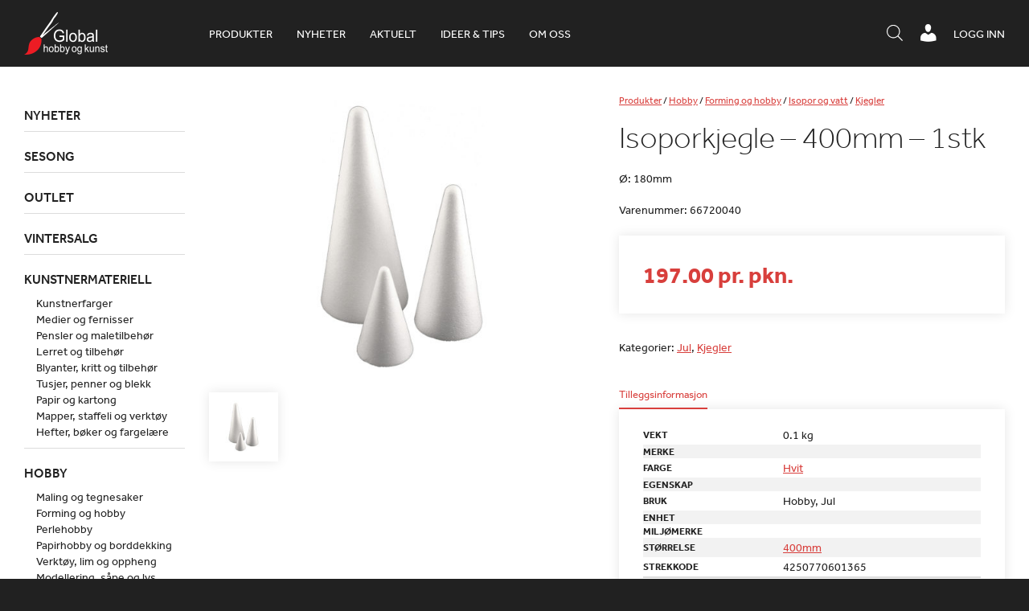

--- FILE ---
content_type: text/html; charset=UTF-8
request_url: https://www.globalhobby.no/produkt/isoporkjegle-40cm/
body_size: 20562
content:
<!DOCTYPE html>
<html lang="nb-NO">
    <head>
        <meta http-equiv="X-UA-Compatible" content="IE=Edge"/>
        <meta name="viewport" content="initial-scale=1.0, maximum-scale=1.0, user-scalable=yes" />
        <meta http-equiv="Content-Type" content="text/html; charset=UTF-8" />
        <link rel="icon" href="https://www.globalhobby.no/wp-content/themes/maksimer/images/favicon.ico" type="image/x-icon" />
        <script src="//use.typekit.net/bgy6uxq.js"></script>
        <script>try{Typekit.load({ async: true });}catch(e){}</script>
        <title>Isoporkjegle &#8211; 400mm &#8211; 1stk &#8211; Global Hobby og Kunst</title>
<meta name='robots' content='max-image-preview:large' />
<script> window.dataLayer = window.dataLayer || []; function gtag() { dataLayer.push(arguments); } gtag("consent", "default", { ad_storage: "denied", ad_user_data: "denied", ad_personalization: "denied", analytics_storage: "denied", functionality_storage: "denied", personalization_storage: "denied", security_storage: "denied", wait_for_update: 500, }); gtag("set", "ads_data_redaction", true); </script><script id="CookieConsent" src="https://policy.app.cookieinformation.com/uc.js" data-culture="nb"  data-gcm-version="2.0"></script>
<!-- Google Tag Manager for WordPress by gtm4wp.com -->
<script data-cfasync="false" data-pagespeed-no-defer>
	var gtm4wp_datalayer_name = "dataLayer";
	var dataLayer = dataLayer || [];
	const gtm4wp_use_sku_instead = 1;
	const gtm4wp_id_prefix = '';
	const gtm4wp_remarketing = false;
	const gtm4wp_eec = true;
	const gtm4wp_classicec = false;
	const gtm4wp_currency = 'NOK';
	const gtm4wp_product_per_impression = 10;
	const gtm4wp_needs_shipping_address = false;
	const gtm4wp_business_vertical = 'retail';
	const gtm4wp_business_vertical_id = 'id';
</script>
<!-- End Google Tag Manager for WordPress by gtm4wp.com --><script type="text/javascript">
const gtm4wp_is_safari = /^((?!chrome|android).)*safari/i.test(navigator.userAgent);
if ( gtm4wp_is_safari ) {
	window.addEventListener('pageshow', function(event) {
		if ( event.persisted ) {
			// if Safari loads the page from cache usually by navigating with the back button
			// it creates issues with product list click tracking
			// therefore GTM4WP forces the page reload in this browser
			window.location.reload();
		}
	});
}
</script><link rel='dns-prefetch' href='//omnisnippet1.com' />
<link rel='dns-prefetch' href='//cdnjs.cloudflare.com' />
<link rel='dns-prefetch' href='//s.w.org' />
<script type="text/javascript">
window._wpemojiSettings = {"baseUrl":"https:\/\/s.w.org\/images\/core\/emoji\/13.1.0\/72x72\/","ext":".png","svgUrl":"https:\/\/s.w.org\/images\/core\/emoji\/13.1.0\/svg\/","svgExt":".svg","source":{"concatemoji":"https:\/\/www.globalhobby.no\/wp-includes\/js\/wp-emoji-release.min.js?ver=5.9.12"}};
/*! This file is auto-generated */
!function(e,a,t){var n,r,o,i=a.createElement("canvas"),p=i.getContext&&i.getContext("2d");function s(e,t){var a=String.fromCharCode;p.clearRect(0,0,i.width,i.height),p.fillText(a.apply(this,e),0,0);e=i.toDataURL();return p.clearRect(0,0,i.width,i.height),p.fillText(a.apply(this,t),0,0),e===i.toDataURL()}function c(e){var t=a.createElement("script");t.src=e,t.defer=t.type="text/javascript",a.getElementsByTagName("head")[0].appendChild(t)}for(o=Array("flag","emoji"),t.supports={everything:!0,everythingExceptFlag:!0},r=0;r<o.length;r++)t.supports[o[r]]=function(e){if(!p||!p.fillText)return!1;switch(p.textBaseline="top",p.font="600 32px Arial",e){case"flag":return s([127987,65039,8205,9895,65039],[127987,65039,8203,9895,65039])?!1:!s([55356,56826,55356,56819],[55356,56826,8203,55356,56819])&&!s([55356,57332,56128,56423,56128,56418,56128,56421,56128,56430,56128,56423,56128,56447],[55356,57332,8203,56128,56423,8203,56128,56418,8203,56128,56421,8203,56128,56430,8203,56128,56423,8203,56128,56447]);case"emoji":return!s([10084,65039,8205,55357,56613],[10084,65039,8203,55357,56613])}return!1}(o[r]),t.supports.everything=t.supports.everything&&t.supports[o[r]],"flag"!==o[r]&&(t.supports.everythingExceptFlag=t.supports.everythingExceptFlag&&t.supports[o[r]]);t.supports.everythingExceptFlag=t.supports.everythingExceptFlag&&!t.supports.flag,t.DOMReady=!1,t.readyCallback=function(){t.DOMReady=!0},t.supports.everything||(n=function(){t.readyCallback()},a.addEventListener?(a.addEventListener("DOMContentLoaded",n,!1),e.addEventListener("load",n,!1)):(e.attachEvent("onload",n),a.attachEvent("onreadystatechange",function(){"complete"===a.readyState&&t.readyCallback()})),(n=t.source||{}).concatemoji?c(n.concatemoji):n.wpemoji&&n.twemoji&&(c(n.twemoji),c(n.wpemoji)))}(window,document,window._wpemojiSettings);
</script>
<style type="text/css">
img.wp-smiley,
img.emoji {
	display: inline !important;
	border: none !important;
	box-shadow: none !important;
	height: 1em !important;
	width: 1em !important;
	margin: 0 0.07em !important;
	vertical-align: -0.1em !important;
	background: none !important;
	padding: 0 !important;
}
</style>
	<link rel='stylesheet' id='wp-block-library-css'  href='https://www.globalhobby.no/wp-includes/css/dist/block-library/style.min.css?ver=5.9.12' type='text/css' media='all' />
<link rel='stylesheet' id='wc-blocks-vendors-style-css'  href='https://www.globalhobby.no/wp-content/plugins/woocommerce/packages/woocommerce-blocks/build/wc-blocks-vendors-style.css?ver=6.7.3' type='text/css' media='all' />
<link rel='stylesheet' id='wc-blocks-style-css'  href='https://www.globalhobby.no/wp-content/plugins/woocommerce/packages/woocommerce-blocks/build/wc-blocks-style.css?ver=6.7.3' type='text/css' media='all' />
<link rel='stylesheet' id='fibosearchsearch-indexcss-css'  href='https://www.globalhobby.no/wp-content/plugins/ajax-search-for-woocommerce-premium/build/blocks/search/./index.css?ver=5.9.12' type='text/css' media='all' />
<link rel='stylesheet' id='fibosearchsearch-nav-indexcss-css'  href='https://www.globalhobby.no/wp-content/plugins/ajax-search-for-woocommerce-premium/build/blocks/search-nav/./index.css?ver=5.9.12' type='text/css' media='all' />
<style id='global-styles-inline-css' type='text/css'>
body{--wp--preset--color--black: #000000;--wp--preset--color--cyan-bluish-gray: #abb8c3;--wp--preset--color--white: #ffffff;--wp--preset--color--pale-pink: #f78da7;--wp--preset--color--vivid-red: #cf2e2e;--wp--preset--color--luminous-vivid-orange: #ff6900;--wp--preset--color--luminous-vivid-amber: #fcb900;--wp--preset--color--light-green-cyan: #7bdcb5;--wp--preset--color--vivid-green-cyan: #00d084;--wp--preset--color--pale-cyan-blue: #8ed1fc;--wp--preset--color--vivid-cyan-blue: #0693e3;--wp--preset--color--vivid-purple: #9b51e0;--wp--preset--gradient--vivid-cyan-blue-to-vivid-purple: linear-gradient(135deg,rgba(6,147,227,1) 0%,rgb(155,81,224) 100%);--wp--preset--gradient--light-green-cyan-to-vivid-green-cyan: linear-gradient(135deg,rgb(122,220,180) 0%,rgb(0,208,130) 100%);--wp--preset--gradient--luminous-vivid-amber-to-luminous-vivid-orange: linear-gradient(135deg,rgba(252,185,0,1) 0%,rgba(255,105,0,1) 100%);--wp--preset--gradient--luminous-vivid-orange-to-vivid-red: linear-gradient(135deg,rgba(255,105,0,1) 0%,rgb(207,46,46) 100%);--wp--preset--gradient--very-light-gray-to-cyan-bluish-gray: linear-gradient(135deg,rgb(238,238,238) 0%,rgb(169,184,195) 100%);--wp--preset--gradient--cool-to-warm-spectrum: linear-gradient(135deg,rgb(74,234,220) 0%,rgb(151,120,209) 20%,rgb(207,42,186) 40%,rgb(238,44,130) 60%,rgb(251,105,98) 80%,rgb(254,248,76) 100%);--wp--preset--gradient--blush-light-purple: linear-gradient(135deg,rgb(255,206,236) 0%,rgb(152,150,240) 100%);--wp--preset--gradient--blush-bordeaux: linear-gradient(135deg,rgb(254,205,165) 0%,rgb(254,45,45) 50%,rgb(107,0,62) 100%);--wp--preset--gradient--luminous-dusk: linear-gradient(135deg,rgb(255,203,112) 0%,rgb(199,81,192) 50%,rgb(65,88,208) 100%);--wp--preset--gradient--pale-ocean: linear-gradient(135deg,rgb(255,245,203) 0%,rgb(182,227,212) 50%,rgb(51,167,181) 100%);--wp--preset--gradient--electric-grass: linear-gradient(135deg,rgb(202,248,128) 0%,rgb(113,206,126) 100%);--wp--preset--gradient--midnight: linear-gradient(135deg,rgb(2,3,129) 0%,rgb(40,116,252) 100%);--wp--preset--duotone--dark-grayscale: url('#wp-duotone-dark-grayscale');--wp--preset--duotone--grayscale: url('#wp-duotone-grayscale');--wp--preset--duotone--purple-yellow: url('#wp-duotone-purple-yellow');--wp--preset--duotone--blue-red: url('#wp-duotone-blue-red');--wp--preset--duotone--midnight: url('#wp-duotone-midnight');--wp--preset--duotone--magenta-yellow: url('#wp-duotone-magenta-yellow');--wp--preset--duotone--purple-green: url('#wp-duotone-purple-green');--wp--preset--duotone--blue-orange: url('#wp-duotone-blue-orange');--wp--preset--font-size--small: 13px;--wp--preset--font-size--medium: 20px;--wp--preset--font-size--large: 36px;--wp--preset--font-size--x-large: 42px;}.has-black-color{color: var(--wp--preset--color--black) !important;}.has-cyan-bluish-gray-color{color: var(--wp--preset--color--cyan-bluish-gray) !important;}.has-white-color{color: var(--wp--preset--color--white) !important;}.has-pale-pink-color{color: var(--wp--preset--color--pale-pink) !important;}.has-vivid-red-color{color: var(--wp--preset--color--vivid-red) !important;}.has-luminous-vivid-orange-color{color: var(--wp--preset--color--luminous-vivid-orange) !important;}.has-luminous-vivid-amber-color{color: var(--wp--preset--color--luminous-vivid-amber) !important;}.has-light-green-cyan-color{color: var(--wp--preset--color--light-green-cyan) !important;}.has-vivid-green-cyan-color{color: var(--wp--preset--color--vivid-green-cyan) !important;}.has-pale-cyan-blue-color{color: var(--wp--preset--color--pale-cyan-blue) !important;}.has-vivid-cyan-blue-color{color: var(--wp--preset--color--vivid-cyan-blue) !important;}.has-vivid-purple-color{color: var(--wp--preset--color--vivid-purple) !important;}.has-black-background-color{background-color: var(--wp--preset--color--black) !important;}.has-cyan-bluish-gray-background-color{background-color: var(--wp--preset--color--cyan-bluish-gray) !important;}.has-white-background-color{background-color: var(--wp--preset--color--white) !important;}.has-pale-pink-background-color{background-color: var(--wp--preset--color--pale-pink) !important;}.has-vivid-red-background-color{background-color: var(--wp--preset--color--vivid-red) !important;}.has-luminous-vivid-orange-background-color{background-color: var(--wp--preset--color--luminous-vivid-orange) !important;}.has-luminous-vivid-amber-background-color{background-color: var(--wp--preset--color--luminous-vivid-amber) !important;}.has-light-green-cyan-background-color{background-color: var(--wp--preset--color--light-green-cyan) !important;}.has-vivid-green-cyan-background-color{background-color: var(--wp--preset--color--vivid-green-cyan) !important;}.has-pale-cyan-blue-background-color{background-color: var(--wp--preset--color--pale-cyan-blue) !important;}.has-vivid-cyan-blue-background-color{background-color: var(--wp--preset--color--vivid-cyan-blue) !important;}.has-vivid-purple-background-color{background-color: var(--wp--preset--color--vivid-purple) !important;}.has-black-border-color{border-color: var(--wp--preset--color--black) !important;}.has-cyan-bluish-gray-border-color{border-color: var(--wp--preset--color--cyan-bluish-gray) !important;}.has-white-border-color{border-color: var(--wp--preset--color--white) !important;}.has-pale-pink-border-color{border-color: var(--wp--preset--color--pale-pink) !important;}.has-vivid-red-border-color{border-color: var(--wp--preset--color--vivid-red) !important;}.has-luminous-vivid-orange-border-color{border-color: var(--wp--preset--color--luminous-vivid-orange) !important;}.has-luminous-vivid-amber-border-color{border-color: var(--wp--preset--color--luminous-vivid-amber) !important;}.has-light-green-cyan-border-color{border-color: var(--wp--preset--color--light-green-cyan) !important;}.has-vivid-green-cyan-border-color{border-color: var(--wp--preset--color--vivid-green-cyan) !important;}.has-pale-cyan-blue-border-color{border-color: var(--wp--preset--color--pale-cyan-blue) !important;}.has-vivid-cyan-blue-border-color{border-color: var(--wp--preset--color--vivid-cyan-blue) !important;}.has-vivid-purple-border-color{border-color: var(--wp--preset--color--vivid-purple) !important;}.has-vivid-cyan-blue-to-vivid-purple-gradient-background{background: var(--wp--preset--gradient--vivid-cyan-blue-to-vivid-purple) !important;}.has-light-green-cyan-to-vivid-green-cyan-gradient-background{background: var(--wp--preset--gradient--light-green-cyan-to-vivid-green-cyan) !important;}.has-luminous-vivid-amber-to-luminous-vivid-orange-gradient-background{background: var(--wp--preset--gradient--luminous-vivid-amber-to-luminous-vivid-orange) !important;}.has-luminous-vivid-orange-to-vivid-red-gradient-background{background: var(--wp--preset--gradient--luminous-vivid-orange-to-vivid-red) !important;}.has-very-light-gray-to-cyan-bluish-gray-gradient-background{background: var(--wp--preset--gradient--very-light-gray-to-cyan-bluish-gray) !important;}.has-cool-to-warm-spectrum-gradient-background{background: var(--wp--preset--gradient--cool-to-warm-spectrum) !important;}.has-blush-light-purple-gradient-background{background: var(--wp--preset--gradient--blush-light-purple) !important;}.has-blush-bordeaux-gradient-background{background: var(--wp--preset--gradient--blush-bordeaux) !important;}.has-luminous-dusk-gradient-background{background: var(--wp--preset--gradient--luminous-dusk) !important;}.has-pale-ocean-gradient-background{background: var(--wp--preset--gradient--pale-ocean) !important;}.has-electric-grass-gradient-background{background: var(--wp--preset--gradient--electric-grass) !important;}.has-midnight-gradient-background{background: var(--wp--preset--gradient--midnight) !important;}.has-small-font-size{font-size: var(--wp--preset--font-size--small) !important;}.has-medium-font-size{font-size: var(--wp--preset--font-size--medium) !important;}.has-large-font-size{font-size: var(--wp--preset--font-size--large) !important;}.has-x-large-font-size{font-size: var(--wp--preset--font-size--x-large) !important;}
</style>
<link rel='stylesheet' id='globalhobby-css'  href='https://www.globalhobby.no/wp-content/plugins/globalhobby/assets/css/globalhobby.css?ver=5.9.12' type='text/css' media='all' />
<link rel='stylesheet' id='maksimer-woocommerce-search-css'  href='https://www.globalhobby.no/wp-content/plugins/maksimer-woocommerce-search/assets/css/maksimer-woocommerce-search-table.css?ver=5.9.12' type='text/css' media='all' />
<link rel='stylesheet' id='woocommerce-wishlists-css'  href='https://www.globalhobby.no/wp-content/plugins/woocommerce-wishlists/assets/css/woocommerce-wishlists.min.css?ver=2.2.6' type='text/css' media='all' />
<style id='woocommerce-inline-inline-css' type='text/css'>
.woocommerce form .form-row .required { visibility: visible; }
</style>
<link rel='stylesheet' id='dgwt-wcas-style-css'  href='https://www.globalhobby.no/wp-content/plugins/ajax-search-for-woocommerce-premium/assets/css/style.min.css?ver=1.30.1' type='text/css' media='all' />
<link rel='stylesheet' id='dashicons-css'  href='https://www.globalhobby.no/wp-includes/css/dashicons.min.css?ver=5.9.12' type='text/css' media='all' />
<link rel='stylesheet' id='woocommerce_prettyPhoto_css-css'  href='https://www.globalhobby.no/wp-content/plugins/woocommerce/assets/css/prettyPhoto.css?ver=6.2.2' type='text/css' media='all' />
<link rel='stylesheet' id='jmodal-css'  href='https://cdnjs.cloudflare.com/ajax/libs/jquery-modal/0.9.1/jquery.modal.min.css?ver=5.9.12' type='text/css' media='all' />
<link rel='stylesheet' id='style-css'  href='https://www.globalhobby.no/wp-content/themes/maksimer/style.css?ver=1761209175' type='text/css' media='all' />
<link rel='stylesheet' id='extra-css'  href='https://www.globalhobby.no/wp-content/themes/maksimer/extra.css?ver=1761209175' type='text/css' media='all' />
<script type='text/javascript' src='https://www.globalhobby.no/wp-includes/js/jquery/jquery.min.js?ver=3.6.0' id='jquery-core-js'></script>
<script type='text/javascript' src='https://www.globalhobby.no/wp-includes/js/jquery/jquery-migrate.min.js?ver=3.3.2' id='jquery-migrate-js'></script>
<script type='text/javascript' src='https://www.globalhobby.no/wp-content/plugins/duracelltomi-google-tag-manager/js/gtm4wp-woocommerce-enhanced.js?ver=1.16.1' id='gtm4wp-woocommerce-enhanced-js'></script>
<script type='text/javascript' src='https://cdnjs.cloudflare.com/ajax/libs/jquery-cookie/1.4.1/jquery.cookie.min.js?ver=5.9.12' id='cookies-js'></script>
<script type='text/javascript' src='https://cdnjs.cloudflare.com/ajax/libs/jquery-modal/0.9.1/jquery.modal.min.js?ver=5.9.12' id='jmodal-js'></script>
<script type='text/javascript' src='https://www.globalhobby.no/wp-content/themes/maksimer/js/conformity.min.js?ver=5.9.12' id='conformity-js'></script>
<script type='text/javascript' src='https://www.globalhobby.no/wp-content/themes/maksimer/js/maksimer.js?ver=1761209175' id='maksimer-js'></script>
<link rel="https://api.w.org/" href="https://www.globalhobby.no/wp-json/" /><link rel="alternate" type="application/json" href="https://www.globalhobby.no/wp-json/wp/v2/product/194923" /><link rel="EditURI" type="application/rsd+xml" title="RSD" href="https://www.globalhobby.no/xmlrpc.php?rsd" />
<link rel="wlwmanifest" type="application/wlwmanifest+xml" href="https://www.globalhobby.no/wp-includes/wlwmanifest.xml" /> 
<meta name="generator" content="WordPress 5.9.12" />
<meta name="generator" content="WooCommerce 6.2.2" />
<link rel="canonical" href="https://www.globalhobby.no/produkt/isoporkjegle-40cm/" />
<link rel='shortlink' href='https://www.globalhobby.no/?p=194923' />
<link rel="alternate" type="application/json+oembed" href="https://www.globalhobby.no/wp-json/oembed/1.0/embed?url=https%3A%2F%2Fwww.globalhobby.no%2Fprodukt%2Fisoporkjegle-40cm%2F" />
<link rel="alternate" type="text/xml+oembed" href="https://www.globalhobby.no/wp-json/oembed/1.0/embed?url=https%3A%2F%2Fwww.globalhobby.no%2Fprodukt%2Fisoporkjegle-40cm%2F&#038;format=xml" />
<!-- Hotjar Tracking Code for https://www.globalhobby.no/ -->
<script>
    (function(h,o,t,j,a,r){
        h.hj=h.hj||function(){(h.hj.q=h.hj.q||[]).push(arguments)};
        h._hjSettings={hjid:5031119,hjsv:6};
        a=o.getElementsByTagName('head')[0];
        r=o.createElement('script');r.async=1;
        r.src=t+h._hjSettings.hjid+j+h._hjSettings.hjsv;
        a.appendChild(r);
    })(window,document,'https://static.hotjar.com/c/hotjar-','.js?sv=');
</script>				<meta name="omnisend-site-verification" content="5f5f1ebe99f0b70fa4baa779"/>
				
<!-- Google Tag Manager for WordPress by gtm4wp.com -->
<!-- GTM Container placement set to automatic -->
<script data-cfasync="false" data-pagespeed-no-defer type="text/javascript">
	var dataLayer_content = {"pagePostType":"product","pagePostType2":"single-product","pagePostAuthor":"maksimer-api","customerTotalOrders":0,"customerTotalOrderValue":"0.00","customerFirstName":"","customerLastName":"","customerBillingFirstName":"","customerBillingLastName":"","customerBillingCompany":"","customerBillingAddress1":"","customerBillingAddress2":"","customerBillingCity":"","customerBillingPostcode":"","customerBillingCountry":"","customerBillingEmail":"","customerBillingEmailHash":"e3b0c44298fc1c149afbf4c8996fb92427ae41e4649b934ca495991b7852b855","customerBillingPhone":"","customerShippingFirstName":"","customerShippingLastName":"","customerShippingCompany":"","customerShippingAddress1":"","customerShippingAddress2":"","customerShippingCity":"","customerShippingPostcode":"","customerShippingCountry":"","productRatingCounts":[],"productAverageRating":0,"productReviewCount":0,"productType":"simple","productIsVariable":0,"event":"gtm4wp.changeDetailViewEEC","ecommerce":{"currencyCode":"NOK","detail":{"products":[{"id":"66720040","name":"Isoporkjegle - 400mm - 1stk","sku":"66720040","category":"Kjegler","price":197,"stocklevel":46}]}}};
	dataLayer.push( dataLayer_content );
</script>
<script data-cfasync="false">
(function(w,d,s,l,i){w[l]=w[l]||[];w[l].push({'gtm.start':
new Date().getTime(),event:'gtm.js'});var f=d.getElementsByTagName(s)[0],
j=d.createElement(s),dl=l!='dataLayer'?'&l='+l:'';j.async=true;j.src=
'//www.googletagmanager.com/gtm.'+'js?id='+i+dl;f.parentNode.insertBefore(j,f);
})(window,document,'script','dataLayer','GTM-WNHKZXK');
</script>
<!-- End Google Tag Manager -->
<!-- End Google Tag Manager for WordPress by gtm4wp.com -->		<style>
			.dgwt-wcas-ico-magnifier,.dgwt-wcas-ico-magnifier-handler{max-width:20px}.dgwt-wcas-search-wrapp{max-width:600px}.dgwt-wcas-search-icon{color:#fff}.dgwt-wcas-search-icon path{fill:#fff}		</style>
			<noscript><style>.woocommerce-product-gallery{ opacity: 1 !important; }</style></noscript>
	<link rel="icon" href="https://www.globalhobby.no/wp-content/uploads/2015/08/cropped-favicon-sort-90x90.png" sizes="32x32" />
<link rel="icon" href="https://www.globalhobby.no/wp-content/uploads/2015/08/cropped-favicon-sort-225x225.png" sizes="192x192" />
<link rel="apple-touch-icon" href="https://www.globalhobby.no/wp-content/uploads/2015/08/cropped-favicon-sort-180x180.png" />
<meta name="msapplication-TileImage" content="https://www.globalhobby.no/wp-content/uploads/2015/08/cropped-favicon-sort-300x300.png" />
<script>
(function ($) {
	$(document).on('facetwp-loaded', function () {
		$('.facetwp-facet').each(function () {
			var facet = $(this);
			var facet_name = facet.attr('data-name');
			var facet_type = facet.attr('data-type');
			var facet_label = FWP.settings.labels[facet_name];
			var num_choices = FWP.settings.num_choices[facet_name] || 0;

			if (!['pager', 'sort', 'reset'].includes(facet_type) && num_choices > 0) {
				if (facet.closest('.facet-wrap').length < 1 && facet.closest('.facetwp-flyout').length < 1) {
					facet.wrap('<div class="facet-wrap"></div>');
					facet.before('<h3 class="facet-label">' + facet_label + '</h3>');
				}
			} else {
				facet.closest('.facet-wrap').remove();
			}
		});
	});
})(jQuery);
</script>
			<style type="text/css" id="wp-custom-css">
			.woocommerce-checkout h3 {
	width: 50%;
}

#moove_gdpr_cookie_info_bar {
	z-index: 2247483639;
}

@media screen and (max-width: 500px) {
	body.page-id-43 .modul-tre-kolonne .tre-kolonne .kol {
		float: left;
	}
			}
.single h2 {
		font-size: 25px !important;
	font-weight: bolder;
}
.single h3:not(.page) {
	font-size: 22px !important;
}
.single h4:not(.page) {
	font-size: 20px !important;
	font-weight: bold;
}
.single h5:not(.page) {
	font-size: 18px !important;
	font-weight: bold;
}
.single h6:not(.page) {
	font-size: 18px !important;
	font-weight: 400;
}
.single h2 {
		font-size: 25px !important;
	font-weight: bolder;
}

.single h3:not(.page) {
	font-size: 22px !important;
}

.single h4:not(.page) {
	font-size: 20px !important;
	font-weight: bold;
}
.single h5:not(.page) {
	font-size: 18px !important;
	font-weight: bold;
}
.single h6:not(.page) {
	font-size: 18px !important;
	font-weight: 400;
}
.single .product-content-wrap h3 {
	font-size: 14px !important;
}


/* Padding 0 on the iframe-wrapper was causing a problem on the 'Bli forhandler' page and the iframe was not showing. Therefore this has been commented out and a new style with a unique ID selector has been added below. */

/* .iframe-wrapper {
	padding: 0;
} */

#bli-forhandler-iframe .iframe-wrapper {
	padding: 0;
	height: 1800px
}


/* Mobile cart adjustments */ 
@media screen and (max-width: 520px){
	.woocommerce-cart-form	.shop_table td.product-remove{
		position: relative;
		display: table;
		height: 100%;
		

	}
	.woocommerce-cart-form	.shop_table td.product-remove a{
		position: absolute;
		top: 35px;
		left: 0;
		-webkit-transform: translateY(-50%); 
      -ms-transform: translateY(-50%); 
          transform: translateY(-50%); 
		width: 10px;
	}
	.woocommerce-cart-form	.shop_table td.product-remove a{
		
		font-size: 22px;
		width: 20px;
		height: 20px;
		line-height:.86;

	}
	.woocommerce-cart-form	.shop_table th.product-thumbnail{
		width: 0;
		padding: 0;
		margin: 0;
		visibility: hidden;
		display: inline-block;
	}
	.woocommerce-cart-form	.shop_table .product-thumbnail{
		display: block;
		width: 100%;
        width: 50px;
		margin-left: 14px;
	}
	.woocommerce-cart-form	.shop_table td.product-name a{
		font-weight: 400;
		font-size: 10px;
	}
	
	.woocommerce-cart-form	.shop_table	tbody{
		position: relative;
	}
	.woocommerce-cart-form	.shop_table	.woocommerce-cart-form__cart-item.cart_item{
		position: relative !important;
	}
	.shop_table th, .shop_table td{
		padding: 2px;
	}
	.shop_table td.actions .coupon{
		margin-top: 1rem;
	}
}




/*  Freshdesk ticket #36421 - This is a quick fix  */

.cat-item-982{
	display:none!important;
}

.single-article .iframe-wrapper{
	height:400px;
}

.header-ikoner ul.menu li.header-sok-knapp {
    margin-top: 4px;
}

.wc-checkout-processing-text-wrap {
	width: 100%;
	display: inline-block;
}

.processing-text {
	float: right;
	font-size: 16px;
}

@media screen and (min-width: 950px) {
.processing-text {
	width: calc(50% - 15px);
}
	.dgwt-wcas-search-icon.js-dgwt-wcas-search-icon-handler{
	display: none !important;
}

}

.js-dgwt-wcas-pd-addtc .quantity:nth-of-type(2) {
	display: none;
}

.iframe-wrapper:has(iframe[style*="display: none"]) {
    padding: 0;
}
/* Set z-index crazy high to allow sidebar to take over*/
.facetwp-flyout.active{
	z-index: 100000;
}

@media screen and (max-width: 700px) {
    .header-ikoner {
        max-width:100%;
    }
	
}

@media screen and (max-width: 450px) {
    .header-ikoner {
        margin-right:0;
    }
}

@media screen and (max-width: 450px) {
	body.single-product .wc-tab.woocommerce-Tabs-panel--description p br {
		display:none;
	}
}

.iframe-wrapper:has(iframe[style*="display: none"]) {
	height: auto;
}
		</style>
		        <!--[if gte IE 9]>
        <style type="text/css">
            .gradient {
                filter: none;
            }
        </style>
        <![endif]-->

    </head>
    <body class="product-template-default single single-product postid-194923 theme-maksimer woocommerce woocommerce-page woocommerce-no-js">

    <header class="header">

        <div class="ramme">

            <section class="logo">
                <a href="https://www.globalhobby.no">
                    <img src="https://www.globalhobby.no/wp-content/themes/maksimer/images/logo.png" alt="Global Hobby og Kunst" />
                </a>
            </section> 
            <nav class="hovedmeny">
                <ul id="menu-hovedmeny" class="menu"><li id="menu-item-181675" class="nettbutikk menu-item menu-item-type-custom menu-item-object-custom menu-item-181675"><a href="/nettbutikk/">Produkter</a></li>
<li id="menu-item-631055" class="menu-item menu-item-type-custom menu-item-object-custom menu-item-631055"><a href="https://www.globalhobby.no/nettbutikk/nyheter/">Nyheter</a></li>
<li id="menu-item-263094" class="menu-item menu-item-type-post_type_archive menu-item-object-article menu-item-263094"><a href="https://www.globalhobby.no/aktuelt/">Aktuelt</a></li>
<li id="menu-item-637790" class="menu-item menu-item-type-custom menu-item-object-custom menu-item-637790"><a href="https://www.globalhobby.no/blogg/">Ideer &#038; tips</a></li>
<li id="menu-item-52" class="menu-item menu-item-type-post_type menu-item-object-page menu-item-52"><a href="https://www.globalhobby.no/om-oss/">Om oss</a></li>
</ul>            </nav> 
            <div class="wc-header">
                                <a href="https://www.globalhobby.no/min-konto/" class="wc-header-link">Logg inn</a>
                            </div>

            <div class="header-ikoner">
                <ul class="menu">
                    <li class="header-menu-knapp">
                        <a href="#"><span class="dashicons dashicons-menu"></span></a>
                    </li>
                    <!-- <li class="header-sok-knapp">
                                <a href="#"><span class="dashicons dashicons-search"></span><span class="tekst">Søk / hurtigordre</span></a>
                            </li> -->
                    <li class="header-sok-knapp">
                        <div  class="dgwt-wcas-search-wrapp dgwt-wcas-is-detail-box dgwt-wcas-has-submit woocommerce dgwt-wcas-style-solaris js-dgwt-wcas-layout-icon-flexible dgwt-wcas-layout-icon-flexible js-dgwt-wcas-mobile-overlay-enabled">
							<svg class="dgwt-wcas-loader-circular dgwt-wcas-icon-preloader" viewBox="25 25 50 50">
					<circle class="dgwt-wcas-loader-circular-path" cx="50" cy="50" r="20" fill="none"
						 stroke-miterlimit="10"/>
				</svg>
						<a href="#"  class="dgwt-wcas-search-icon js-dgwt-wcas-search-icon-handler">				<svg class="dgwt-wcas-ico-magnifier-handler" xmlns="http://www.w3.org/2000/svg"
					 xmlns:xlink="http://www.w3.org/1999/xlink" x="0px" y="0px"
					 viewBox="0 0 51.539 51.361" xml:space="preserve">
		             <path 						 d="M51.539,49.356L37.247,35.065c3.273-3.74,5.272-8.623,5.272-13.983c0-11.742-9.518-21.26-21.26-21.26 S0,9.339,0,21.082s9.518,21.26,21.26,21.26c5.361,0,10.244-1.999,13.983-5.272l14.292,14.292L51.539,49.356z M2.835,21.082 c0-10.176,8.249-18.425,18.425-18.425s18.425,8.249,18.425,18.425S31.436,39.507,21.26,39.507S2.835,31.258,2.835,21.082z"/>
				</svg>
				</a>
		<div class="dgwt-wcas-search-icon-arrow"></div>
		<form class="dgwt-wcas-search-form" role="search" action="https://www.globalhobby.no/" method="get">
		<div class="dgwt-wcas-sf-wrapp">
						<label class="screen-reader-text"
				   for="dgwt-wcas-search-input-1">Products search</label>

			<input id="dgwt-wcas-search-input-1"
				   type="search"
				   class="dgwt-wcas-search-input"
				   name="s"
				   value=""
				   placeholder="Søk i produkter, kategorier og aktuelt"
				   autocomplete="off"
							/>
			<div class="dgwt-wcas-preloader"></div>

			<div class="dgwt-wcas-voice-search"></div>

							<button type="submit"
						aria-label="Search"
						class="dgwt-wcas-search-submit">				<svg class="dgwt-wcas-ico-magnifier" xmlns="http://www.w3.org/2000/svg"
					 xmlns:xlink="http://www.w3.org/1999/xlink" x="0px" y="0px"
					 viewBox="0 0 51.539 51.361" xml:space="preserve">
		             <path 						 d="M51.539,49.356L37.247,35.065c3.273-3.74,5.272-8.623,5.272-13.983c0-11.742-9.518-21.26-21.26-21.26 S0,9.339,0,21.082s9.518,21.26,21.26,21.26c5.361,0,10.244-1.999,13.983-5.272l14.292,14.292L51.539,49.356z M2.835,21.082 c0-10.176,8.249-18.425,18.425-18.425s18.425,8.249,18.425,18.425S31.436,39.507,21.26,39.507S2.835,31.258,2.835,21.082z"/>
				</svg>
				</button>
			
			<input type="hidden" name="post_type" value="product"/>
			<input type="hidden" name="dgwt_wcas" value="1"/>

			
					</div>
	</form>
</div>
                    </li>

                    <li class="min-konto">
                                                <a href="https://www.globalhobby.no/min-konto/"><span class="dashicons dashicons-admin-users"></span></a>
                    </li>
                </ul>
            </div>

            <div class="header-sok-ramme">


                <div class="header-sok-inner">
                    <div class="header-sok-form-ramme">
                        <div class="header-sok-form">
                            
<div class="maksimer-woocommerce-search"><!-- search form -->
	<form role="search" method="get" class="woocommerce-product-search" action="https://www.globalhobby.no/">
		<label class="screen-reader-text" for="s">Søk etter:</label>
		<input type="text" class="search-field" autocomplete="off" placeholder="Search Products&hellip;" value="" name="search" title="Search for:" />
		<button type="submit" class="search-button"><span class="dashicons dashicons-search"></span></button>
		<input type="hidden" name="post_type" value="product" />
	</form>
</div>                        </div>
                        <a href="#" class="lukk-sok"><span class="dashicons dashicons-no-alt"></span></a>
                    </div>
                    <div class="maksimer-woocommerce-search-results"></div>
                </div>
            </div>

            <div class="sok-aktiv-bg"></div>

        </div> 
    </header> 
    <div class="innholdsramme">
                	
	<div class="ramme">
	<div id="primary" class="content-area"><main id="main" class="site-main" role="main">
					
			<div class="woocommerce-notices-wrapper"></div><div id="product-194923" class="product type-product post-194923 status-publish first instock product_cat-jul product_cat-kjegler has-post-thumbnail taxable shipping-taxable purchasable product-type-simple">

	<div class="woocommerce-product-gallery woocommerce-product-gallery--with-images woocommerce-product-gallery--columns-4 images" data-columns="4" style="opacity: 0; transition: opacity .25s ease-in-out;">
	<figure class="woocommerce-product-gallery__wrapper">
		<div data-thumb="https://www.globalhobby.no/wp-content/uploads/synced_images/66720040-100x100.jpg" data-thumb-alt="" class="woocommerce-product-gallery__image"><a href="https://www.globalhobby.no/wp-content/uploads/synced_images/66720040.jpg"><img width="600" height="450" src="https://www.globalhobby.no/wp-content/uploads/synced_images/66720040-600x450.jpg" class="wp-post-image" alt="" loading="lazy" title="66720040.jpg" data-caption="" data-src="https://www.globalhobby.no/wp-content/uploads/synced_images/66720040.jpg" data-large_image="https://www.globalhobby.no/wp-content/uploads/synced_images/66720040.jpg" data-large_image_width="945" data-large_image_height="709" srcset="https://www.globalhobby.no/wp-content/uploads/synced_images/66720040-600x450.jpg 600w, https://www.globalhobby.no/wp-content/uploads/synced_images/66720040-300x225.jpg 300w, https://www.globalhobby.no/wp-content/uploads/synced_images/66720040-64x48.jpg 64w, https://www.globalhobby.no/wp-content/uploads/synced_images/66720040-768x576.jpg 768w, https://www.globalhobby.no/wp-content/uploads/synced_images/66720040-400x300.jpg 400w, https://www.globalhobby.no/wp-content/uploads/synced_images/66720040-120x90.jpg 120w, https://www.globalhobby.no/wp-content/uploads/synced_images/66720040-890x668.jpg 890w, https://www.globalhobby.no/wp-content/uploads/synced_images/66720040.jpg 945w" sizes="(max-width: 600px) 100vw, 600px" /></a></div>	<div class="thumbnails columns-3"><a href="https://www.globalhobby.no/wp-content/uploads/synced_images/66720040.jpg" class="zoom first" title="" data-rel="prettyPhoto[product-gallery]"><img width="100" height="100" src="https://www.globalhobby.no/wp-content/uploads/synced_images/66720040-100x100.jpg" class="attachment-shop_thumbnail size-shop_thumbnail" alt="66720040.jpg" loading="lazy" title="66720040.jpg" srcset="https://www.globalhobby.no/wp-content/uploads/synced_images/66720040-100x100.jpg 100w, https://www.globalhobby.no/wp-content/uploads/synced_images/66720040-150x150.jpg 150w" sizes="(max-width: 100px) 100vw, 100px" /></a></div>
		</figure>
</div>

	<div class="summary entry-summary">
		<nav class="woocommerce-breadcrumb" itemprop="breadcrumb"><span><a href="https://www.globalhobby.no/nettbutikk/">Produkter</a></span> <span class="divider">&#47;</span> <span><a href="https://www.globalhobby.no/nettbutikk/hobbymateriell-3/">Hobby</a></span> <span class="divider">&#47;</span> <span><a href="https://www.globalhobby.no/nettbutikk/hobbymateriell-3/diy-hobbysett-og-forming/">Forming og hobby</a></span> <span class="divider">&#47;</span> <span><a href="https://www.globalhobby.no/nettbutikk/hobbymateriell-3/diy-hobbysett-og-forming/isopor-og-vatt/">Isopor og vatt</a></span> <span class="divider">&#47;</span> <span><a href="https://www.globalhobby.no/nettbutikk/hobbymateriell-3/diy-hobbysett-og-forming/isopor-og-vatt/kjegler/">Kjegler</a></span> <span class="divider">&#47;</span> <span>Isoporkjegle &#8211; 400mm &#8211; 1stk</span></nav><h1 class="product_title entry-title">Isoporkjegle &#8211; 400mm &#8211; 1stk</h1><div class="woocommerce-product-details__short-description">
	<p>Ø: 180mm</p>
</div>
<pre></pre>
<ul class="sku-stock">

			<li><span class="sku_wrapper">Varenummer: <span class="sku" itemprop="sku">66720040</span></span></li>
	
	
</ul><div class="pris-ramme"><p class="price">197.00 pr. pkn.</p>
</div> <div class="product_meta">
	
	
		<span class="sku_wrapper">Varenummer: <span class="sku">66720040</span></span>

	
	<span>Kategorier: <a href="https://www.globalhobby.no/nettbutikk/sesong-tema/jul/" rel="tag">Jul</a>, <a href="https://www.globalhobby.no/nettbutikk/hobbymateriell-3/diy-hobbysett-og-forming/isopor-og-vatt/kjegler/" rel="tag">Kjegler</a></span>
	
	
</div>
	</div>

	
	<div class="woocommerce-tabs wc-tabs-wrapper">
		<ul class="tabs wc-tabs" role="tablist">
							<li class="additional_information_tab" id="tab-title-additional_information" role="tab" aria-controls="tab-additional_information">
					<a href="#tab-additional_information">
						Tilleggsinformasjon					</a>
				</li>
					</ul>
					<div class="woocommerce-Tabs-panel woocommerce-Tabs-panel--additional_information panel entry-content wc-tab" id="tab-additional_information" role="tabpanel" aria-labelledby="tab-title-additional_information">
				
	<h2>Tilleggsinformasjon</h2>

<table class="woocommerce-product-attributes shop_attributes">
			<tr class="woocommerce-product-attributes-item woocommerce-product-attributes-item--weight">
			<th class="woocommerce-product-attributes-item__label">Vekt</th>
			<td class="woocommerce-product-attributes-item__value">0.1 kg</td>
		</tr>
			<tr class="woocommerce-product-attributes-item woocommerce-product-attributes-item--attribute_pa_merke">
			<th class="woocommerce-product-attributes-item__label">Merke</th>
			<td class="woocommerce-product-attributes-item__value"></td>
		</tr>
			<tr class="woocommerce-product-attributes-item woocommerce-product-attributes-item--attribute_pa_farge">
			<th class="woocommerce-product-attributes-item__label">Farge</th>
			<td class="woocommerce-product-attributes-item__value"><p><a href="https://www.globalhobby.no/farge/hvit/" rel="tag">Hvit</a></p>
</td>
		</tr>
			<tr class="woocommerce-product-attributes-item woocommerce-product-attributes-item--attribute_pa_egenskap">
			<th class="woocommerce-product-attributes-item__label">Egenskap</th>
			<td class="woocommerce-product-attributes-item__value"></td>
		</tr>
			<tr class="woocommerce-product-attributes-item woocommerce-product-attributes-item--attribute_pa_bruk">
			<th class="woocommerce-product-attributes-item__label">Bruk</th>
			<td class="woocommerce-product-attributes-item__value"><p>Hobby, Jul</p>
</td>
		</tr>
			<tr class="woocommerce-product-attributes-item woocommerce-product-attributes-item--attribute_pa_enhet">
			<th class="woocommerce-product-attributes-item__label">Enhet</th>
			<td class="woocommerce-product-attributes-item__value"></td>
		</tr>
			<tr class="woocommerce-product-attributes-item woocommerce-product-attributes-item--attribute_pa_miljomerke">
			<th class="woocommerce-product-attributes-item__label">Miljømerke</th>
			<td class="woocommerce-product-attributes-item__value"></td>
		</tr>
			<tr class="woocommerce-product-attributes-item woocommerce-product-attributes-item--attribute_pa_storrelse">
			<th class="woocommerce-product-attributes-item__label">Størrelse</th>
			<td class="woocommerce-product-attributes-item__value"><p><a href="https://www.globalhobby.no/storrelse/400mm/" rel="tag">400mm</a></p>
</td>
		</tr>
	
    
        <tr class="woocommerce-product-attributes-item maco-gtin-tag">
        <th class="woocommerce-product-attributes-item__label">Strekkode</th>
        <td class="woocommerce-product-attributes-item__value">4250770601365</td>
    </tr>
    </table>
			</div>
		
			</div>

</div>

<script type='text/javascript'> 

                        omnisend_product = {"title":"Isoporkjegle - 400mm - 1stk","status":null,"description":"","currency":"NOK","tags":[],"images":[],"variants":{"194923":{"variantID":"194923","title":"Isoporkjegle - 400mm - 1stk","sku":"66720040","status":null,"price":19700,"imageID":"371838","imageUrl":"https:\/\/www.globalhobby.no\/wp-content\/uploads\/synced_images\/66720040.jpg"}},"productID":"194923","productUrl":"https:\/\/www.globalhobby.no\/produkt\/isoporkjegle-40cm\/","categoryIDs":null,"createdAt":null,"updatedAt":null,"published":true} 

                    </script> 

		
	</main></div>
	<aside class="sidebar">


<section class="sidebar-boks">
	<ul class="sidebar-liste"> 
			<li class="cat-item cat-item-1770"><a href="https://www.globalhobby.no/nettbutikk/nyheter/">Nyheter</a>
</li>
	<li class="cat-item cat-item-982"><a href="https://www.globalhobby.no/nettbutikk/kurspakker/">Kurspakker</a>
</li>
	<li class="cat-item cat-item-1198"><a href="https://www.globalhobby.no/nettbutikk/sesong-tema/" title="Her finner du varer som er spesielt aktuelle for ulike sesonger">Sesong</a>
</li>
	<li class="cat-item cat-item-1107"><a href="https://www.globalhobby.no/nettbutikk/outlet/">Outlet</a>
</li>
	<li class="cat-item cat-item-6337"><a href="https://www.globalhobby.no/nettbutikk/kampanje-salg/">Vintersalg</a>
</li>
	<li class="cat-item cat-item-1867"><a href="https://www.globalhobby.no/nettbutikk/kunstnermateriell-3/">Kunstnermateriell</a>
<ul class='children'>
	<li class="cat-item cat-item-1856"><a href="https://www.globalhobby.no/nettbutikk/kunstnermateriell-3/1-kunstnerfarger-3/" title="Kunstnerfarger består av pigment og bindemiddel. Pigmentet avgjør lysektheten, intensiteten og finheten på fargen, mens bindemiddelet avgjør om det er en oljefarge, akrylfarge eller akvarellfarge.">Kunstnerfarger</a>
</li>
	<li class="cat-item cat-item-1854"><a href="https://www.globalhobby.no/nettbutikk/kunstnermateriell-3/2-medier-og-fernisser-3/">Medier og fernisser</a>
</li>
	<li class="cat-item cat-item-1857"><a href="https://www.globalhobby.no/nettbutikk/kunstnermateriell-3/3-pensler-og-maletilbehor-3/">Pensler og maletilbehør</a>
</li>
	<li class="cat-item cat-item-1858"><a href="https://www.globalhobby.no/nettbutikk/kunstnermateriell-3/4-lerret-og-tilbehor-3/" title="Ferdig oppspent lerret i flere kvaliteter og prisklasser. Lerret på rull fra Claessens i Belgia. Blindrammer i kvalitetsfuru fra Danmark i flere tykkelser.">Lerret og tilbehør</a>
</li>
	<li class="cat-item cat-item-1859"><a href="https://www.globalhobby.no/nettbutikk/kunstnermateriell-3/5-blyanter-kritt-og-tilbehor-3/">Blyanter, kritt og tilbehør</a>
</li>
	<li class="cat-item cat-item-1860"><a href="https://www.globalhobby.no/nettbutikk/kunstnermateriell-3/tusjer-penner-og-blekk/">Tusjer, penner og blekk</a>
</li>
	<li class="cat-item cat-item-1861"><a href="https://www.globalhobby.no/nettbutikk/kunstnermateriell-3/7-blokker-papir-og-kartong-3/">Papir og kartong</a>
</li>
	<li class="cat-item cat-item-1865"><a href="https://www.globalhobby.no/nettbutikk/kunstnermateriell-3/8-mapper-staffeli-og-verktoy-3/">Mapper, staffeli og verktøy</a>
</li>
	<li class="cat-item cat-item-1863"><a href="https://www.globalhobby.no/nettbutikk/kunstnermateriell-3/9-hefter-boker-og-fargelaere-3/">Hefter, bøker og fargelære</a>
</li>
</ul>
</li>
	<li class="cat-item cat-item-1862"><a href="https://www.globalhobby.no/nettbutikk/hobbymateriell-3/">Hobby</a>
<ul class='children'>
	<li class="cat-item cat-item-1806"><a href="https://www.globalhobby.no/nettbutikk/hobbymateriell-3/maling-og-tegnesaker/">Maling og tegnesaker</a>
</li>
	<li class="cat-item cat-item-1808"><a href="https://www.globalhobby.no/nettbutikk/hobbymateriell-3/diy-hobbysett-og-forming/">Forming og hobby</a>
</li>
	<li class="cat-item cat-item-1280"><a href="https://www.globalhobby.no/nettbutikk/hobbymateriell-3/perlehobby/">Perlehobby</a>
</li>
	<li class="cat-item cat-item-1418"><a href="https://www.globalhobby.no/nettbutikk/hobbymateriell-3/papirhobby-og-borddekking/">Papirhobby og borddekking</a>
</li>
	<li class="cat-item cat-item-1853"><a href="https://www.globalhobby.no/nettbutikk/hobbymateriell-3/5-tape-lim-og-kutteverktoy-3/">Verktøy, lim og oppheng</a>
</li>
	<li class="cat-item cat-item-1795"><a href="https://www.globalhobby.no/nettbutikk/hobbymateriell-3/7-modellering-sape-og-lys-2/">Modellering, såpe og lys</a>
</li>
	<li class="cat-item cat-item-1287"><a href="https://www.globalhobby.no/nettbutikk/hobbymateriell-3/8-hama/">Hama perler</a>
</li>
</ul>
</li>
	<li class="cat-item cat-item-2505"><a href="https://www.globalhobby.no/nettbutikk/papirhobby/">Scrapbooking</a>
</li>
	<li class="cat-item cat-item-2419"><a href="https://www.globalhobby.no/nettbutikk/sy-og-strikk/">Sy og strikk</a>
<ul class='children'>
	<li class="cat-item cat-item-2420"><a href="https://www.globalhobby.no/nettbutikk/sy-og-strikk/naler-og-sytilbehor/">Nåler og sytilbehør</a>
</li>
	<li class="cat-item cat-item-2421"><a href="https://www.globalhobby.no/nettbutikk/sy-og-strikk/prym-strikkepinner-heklenaler-og-tilbehor/">Strikkepinner, heklenåler og tilbehør</a>
</li>
	<li class="cat-item cat-item-2422"><a href="https://www.globalhobby.no/nettbutikk/sy-og-strikk/gutermann-sytrad-og-sytilbehor/">Sytråd og sytilbehør</a>
</li>
	<li class="cat-item cat-item-2423"><a href="https://www.globalhobby.no/nettbutikk/sy-og-strikk/garn/">Garn</a>
</li>
	<li class="cat-item cat-item-2813"><a href="https://www.globalhobby.no/nettbutikk/sy-og-strikk/5-prym-glidelas/">Glidelås</a>
</li>
	<li class="cat-item cat-item-2573"><a href="https://www.globalhobby.no/nettbutikk/sy-og-strikk/knapper-2/" title="De fleste knapper i rør er bestillingsvarer som kommer på lager etter 2-3 uker. Vi har gjort et utvalg på disse knappene som skal være på lager til en hver tid. ">Knapper</a>
</li>
	<li class="cat-item cat-item-2576"><a href="https://www.globalhobby.no/nettbutikk/sy-og-strikk/strykemerker-lapper/">Strykemerker, lapper, dusker og nagler</a>
</li>
	<li class="cat-item cat-item-2898"><a href="https://www.globalhobby.no/nettbutikk/sy-og-strikk/band-blonder-og-stoff/">Bånd, snorer og stoff</a>
</li>
	<li class="cat-item cat-item-2983"><a href="https://www.globalhobby.no/nettbutikk/sy-og-strikk/broderi-og-punch-needle/">Broderisett</a>
</li>
</ul>
</li>
	<li class="cat-item cat-item-3448"><a href="https://www.globalhobby.no/nettbutikk/papir-og-kontor/">Papir og kontor</a>
<ul class='children'>
	<li class="cat-item cat-item-3852"><a href="https://www.globalhobby.no/nettbutikk/papir-og-kontor/notatboker/">Notatbøker</a>
</li>
	<li class="cat-item cat-item-3862"><a href="https://www.globalhobby.no/nettbutikk/papir-og-kontor/almanakker/">Almanakker</a>
</li>
	<li class="cat-item cat-item-3860"><a href="https://www.globalhobby.no/nettbutikk/papir-og-kontor/moleskine-smart/">Moleskine Smart</a>
</li>
	<li class="cat-item cat-item-3449"><a href="https://www.globalhobby.no/nettbutikk/papir-og-kontor/skrivesaker/">Skrivesaker</a>
</li>
	<li class="cat-item cat-item-3874"><a href="https://www.globalhobby.no/nettbutikk/papir-og-kontor/kontorutstyr/">Kontorutstyr</a>
</li>
	<li class="cat-item cat-item-3872"><a href="https://www.globalhobby.no/nettbutikk/papir-og-kontor/sekker-og-reiseutstyr/">Sekker og reiseutstyr</a>
</li>
</ul>
</li>
	<li class="cat-item cat-item-1909"><a href="https://www.globalhobby.no/nettbutikk/boker-og-hefter-2/">Bøker og hefter</a>
</li>
	<li class="cat-item cat-item-1276"><a href="https://www.globalhobby.no/nettbutikk/spesialsider-forhandler/">Spesialsider Forhandler</a>
</li>
	</ul>
</section> </aside>
	</div> 
		</div> 
		<footer class="footer">

			<div class="ramme">

				<div class="footer-kolset">
					<div class="kol">
						<h6>Global Hobby og Kunst AS</h6>
<p>O.J. Brochs gate 20<br />
5006 Bergen</p>
<p>Tlf: 55 55 32 10<br />
<a href="mailto:global@globalhobby.no">global@globalhobby.no</a></p>
<p><var>Foretaksnummer 984 </var><var>467 </var><var>125</var></p>
					</div>
					<div class="kol">
						<h6>Informasjon</h6>
<p><a href="https://www.globalhobby.no/om-oss/">Om oss</a><br />
<a href="https://www.globalhobby.no/om-oss/#kontakt-oss">Kontakt oss</a><br />
<a href="https://www.globalhobby.no/faq-global-hobby/">FAQ</a><br />
<a href="https://www.globalhobby.no/kjopsbetingelser">Kjøpsbetingelser</a><br />
<a href="https://www.globalhobby.no/personvern/">Personvern</a><br />
<a href="https://www.globalhobby.no/wholesale-norway"><img class="emoji" role="img" draggable="false" src="https://s.w.org/images/core/emoji/13.1.0/svg/1f1ec-1f1e7.svg" alt="🇬🇧" /> Wholesale &amp; Distribution</a></p>
<p>Vi tar forbehold om feil i pris og lagerbeholdning</p>
					</div>
					<div class="kol">
						<h6>Snarveier</h6>
<p><a href="/min-konto/">Min konto</a><br />
<a href="https://www.globalhobby.no/min-konto/glemt-passord/">Nytt passord</a></p>
					</div>
					<div class="kol sosiale-medier">
						<h6>Følg oss</h6>
													<ul>
																	<li>
																					<a href="http://www.facebook.com/globalhobby" target="_blank"><img src="https://www.globalhobby.no/wp-content/uploads/2019/09/f_logo_RGB-Blue_72-e1569498141959.png" alt="" class="ikon" /></a>
																			</li>
																	<li>
																					<a href="https://www.instagram.com/globalhk/" target="_blank"><img src="https://www.globalhobby.no/wp-content/uploads/2019/09/Instagram_AppIcon_Aug2017-e1569498185421.png" alt="" class="ikon" /></a>
																			</li>
																	<li>
																					<a href="https://www.linkedin.com/company/1009008" target="_blank"><img src="https://www.globalhobby.no/wp-content/uploads/2016/04/LinkedIn-60.png" alt="" class="ikon" /></a>
																			</li>
															</ul>
											</div>
					<div class="kol nyhetsbrev">
						<a href="#top" class="up-button"><span class="dashicons dashicons-arrow-up-alt2"></span><span class="text">Til toppen</span></a>
					</div>
				</div> 
				<p class="maksimer">
					<a href="http://www.maksimer.no/wordpress-nettbutikk/" target="_blank">WordPress nettbutikk</a> fra <a href="http://www.maksimer.no/" target="_blank">Maksimer</a>
				</p>

			</div>

		</footer>

        <div id="facetwp-sidebar-wrapper">
            <div class="facetwp-sidebar">
                <button id="facetwp-close-button">&times;</button>

                <div class="facetwp-sidebar-content">
                    <section id="block-4" class="widget widget_block"><p><div class="facetwp-facet facetwp-facet-merke facetwp-type-checkboxes" data-name="merke" data-type="checkboxes"></div></p>
</section><section id="block-12" class="widget widget_block"><p><div class="facetwp-facet facetwp-facet-bruk facetwp-type-checkboxes" data-name="bruk" data-type="checkboxes"></div></p>
</section><section id="block-15" class="widget widget_block"><p><div class="facetwp-facet facetwp-facet-strrelse facetwp-type-checkboxes" data-name="strrelse" data-type="checkboxes"></div></p>
</section><section id="block-3" class="widget widget_block"><p><div class="facetwp-facet facetwp-facet-farge facetwp-type-checkboxes" data-name="farge" data-type="checkboxes"></div></p>
</section><section id="block-13" class="widget widget_block"><p><div class="facetwp-facet facetwp-facet-enhet facetwp-type-checkboxes" data-name="enhet" data-type="checkboxes"></div></p>
</section><section id="block-5" class="widget widget_block"><p><div class="facetwp-facet facetwp-facet-egenskap facetwp-type-checkboxes" data-name="egenskap" data-type="checkboxes"></div></p>
</section><section id="block-14" class="widget widget_block"><p><div class="facetwp-facet facetwp-facet-mil facetwp-type-checkboxes" data-name="mil" data-type="checkboxes"></div></p>
</section><section id="block-6" class="widget widget_block"><p><div class="facetwp-facet facetwp-facet-produkttype facetwp-type-checkboxes" data-name="produkttype" data-type="checkboxes"></div></p>
</section><section id="block-7" class="widget widget_block"><p><div class="facetwp-facet facetwp-facet-serie facetwp-type-checkboxes" data-name="serie" data-type="checkboxes"></div></p>
</section><section id="block-8" class="widget widget_block"><p><div class="facetwp-facet facetwp-facet-sesong facetwp-type-checkboxes" data-name="sesong" data-type="checkboxes"></div></p>
</section><section id="block-2" class="widget widget_block"><p><div class="facetwp-facet facetwp-facet-kategori facetwp-type-checkboxes" data-name="kategori" data-type="checkboxes"></div></p>
</section><section id="block-10" class="widget widget_block"><p><div class="facetwp-facet facetwp-facet-resultater facetwp-type-pager" data-name="resultater" data-type="pager"></div></p>
</section><section id="block-11" class="widget widget_block"><p><div class="facetwp-facet facetwp-facet-pris facetwp-type-slider" data-name="pris" data-type="slider"></div></p>
</section><section id="block-9" class="widget widget_block"><p><div class="facetwp-facet facetwp-facet-lagerstatus facetwp-type-checkboxes" data-name="lagerstatus" data-type="checkboxes"></div></p>
</section>                </div>
            </div>
        </div>

		
			<script>(function(d, s, id) {
			var js, fjs = d.getElementsByTagName(s)[0];
			js = d.createElement(s); js.id = id;
			js.src = 'https://connect.facebook.net/nb_NO/sdk/xfbml.customerchat.js#xfbml=1&version=v6.0&autoLogAppEvents=1'
			fjs.parentNode.insertBefore(js, fjs);
			}(document, 'script', 'facebook-jssdk'));</script>
			<div class="fb-customerchat" attribution="wordpress" attribution_version="2.3" page_id="160754287285266"></div>

			<!-- commenting out because facebook chat plugin does the same thing <script id="61793c33d462434d8b9a8794" src="https://dashboard.chatfuel.com/integration/fb-entry-point.js" async defer></script> -->
<div id="wl-list-pop-wrap" style="display:none;"></div><!-- /wl-list-pop-wrap -->
<div class="wl-list-pop woocommerce" style="display:none;">
    <!--<a class="wl-pop-head">Add to Wishlist</a>-->
    <dl>
				
				
				    </dl>
		        <strong><a rel="nofollow" class="wl-add-to-single button" data-listid="session" href="#">Opprett en ny liste</a></strong>
	</div>
	<div id="product_is_in_cart_modal" class="jmodal">
		<p id="product_is_in_cart_modal_text">
				</p>
	</div>
		<script type="application/ld+json">{"@context":"https:\/\/schema.org\/","@graph":[{"@context":"https:\/\/schema.org\/","@type":"BreadcrumbList","itemListElement":[{"@type":"ListItem","position":1,"item":{"name":"Produkter","@id":"https:\/\/www.globalhobby.no\/nettbutikk\/"}},{"@type":"ListItem","position":2,"item":{"name":"Hobby","@id":"https:\/\/www.globalhobby.no\/nettbutikk\/hobbymateriell-3\/"}},{"@type":"ListItem","position":3,"item":{"name":"Forming og hobby","@id":"https:\/\/www.globalhobby.no\/nettbutikk\/hobbymateriell-3\/diy-hobbysett-og-forming\/"}},{"@type":"ListItem","position":4,"item":{"name":"Isopor og vatt","@id":"https:\/\/www.globalhobby.no\/nettbutikk\/hobbymateriell-3\/diy-hobbysett-og-forming\/isopor-og-vatt\/"}},{"@type":"ListItem","position":5,"item":{"name":"Kjegler","@id":"https:\/\/www.globalhobby.no\/nettbutikk\/hobbymateriell-3\/diy-hobbysett-og-forming\/isopor-og-vatt\/kjegler\/"}},{"@type":"ListItem","position":6,"item":{"name":"Isoporkjegle &amp;#8211; 400mm &amp;#8211; 1stk","@id":"https:\/\/www.globalhobby.no\/produkt\/isoporkjegle-40cm\/"}}]},{"@context":"https:\/\/schema.org\/","@type":"Product","@id":"https:\/\/www.globalhobby.no\/produkt\/isoporkjegle-40cm\/#product","name":"Isoporkjegle - 400mm - 1stk","url":"https:\/\/www.globalhobby.no\/produkt\/isoporkjegle-40cm\/","description":"\u00d8: 180mm","image":"https:\/\/www.globalhobby.no\/wp-content\/uploads\/synced_images\/66720040.jpg","sku":"66720040","offers":[{"@type":"Offer","price":"197.00","priceValidUntil":"2027-12-31","priceSpecification":{"price":"197.00","priceCurrency":"NOK","valueAddedTaxIncluded":"false"},"priceCurrency":"NOK","availability":"http:\/\/schema.org\/InStock","url":"https:\/\/www.globalhobby.no\/produkt\/isoporkjegle-40cm\/","seller":{"@type":"Organization","name":"Global Hobby og Kunst","url":"https:\/\/www.globalhobby.no"}}]}]}</script>	<script type="text/javascript">
		(function () {
			var c = document.body.className;
			c = c.replace(/woocommerce-no-js/, 'woocommerce-js');
			document.body.className = c;
		})();
	</script>
	<script type='text/javascript' src='https://www.globalhobby.no/wp-content/plugins/globalhobby/assets/js/globalhobby.js?ver=5.9.12' id='globalhobby.js-js'></script>
<script type='text/javascript' src='https://www.globalhobby.no/wp-content/plugins/maksimer-woocommerce-search/assets/js/maksimer-woocommerce-search.js?ver=5.9.12' id='maksimer-woocommerce-search.js-js'></script>
<script type='text/javascript' id='woocommerce.js-js-extra'>
/* <![CDATA[ */
var omnisend_snippet_vars = {"brand_id":"5f5f1ebe99f0b70fa4baa779","plugin_version":"1.16.9","home_url":"https:\/\/www.globalhobby.no"};
/* ]]> */
</script>
<script type='text/javascript' src='https://omnisnippet1.com/platforms/woocommerce.js?brandID=5f5f1ebe99f0b70fa4baa779&#038;v=2026-01-24T19&#038;ver=1.16.9' id='woocommerce.js-js'></script>
<script type='text/javascript' id='omnisend-front-script.js-js-extra'>
/* <![CDATA[ */
var omnisend_woo_data = {"ajax_url":"https:\/\/www.globalhobby.no\/wp-admin\/admin-ajax.php","nonce":"5d35b70b50"};
/* ]]> */
</script>
<script type='text/javascript' src='https://www.globalhobby.no/wp-content/plugins/omnisend-connect/assets/js/omnisend-front-script.js?1769281594&#038;ver=1.0.0' id='omnisend-front-script.js-js'></script>
<script type='text/javascript' src='https://www.globalhobby.no/wp-content/plugins/woocommerce-wishlists/assets/js/bootstrap-modal.js?ver=2.2.6' id='bootstrap-modal-js'></script>
<script type='text/javascript' id='woocommerce-wishlists-js-extra'>
/* <![CDATA[ */
var wishlist_params = {"root_url":"https:\/\/www.globalhobby.no","current_url":"\/produkt\/isoporkjegle-40cm\/","are_you_sure":"Er du sikker?","quantity_prompt":"How Many Would You Like to Add?"};
/* ]]> */
</script>
<script type='text/javascript' src='https://www.globalhobby.no/wp-content/plugins/woocommerce-wishlists/assets/js/woocommerce-wishlists.js?ver=2.2.6' id='woocommerce-wishlists-js'></script>
<script type='text/javascript' src='https://www.globalhobby.no/wp-content/plugins/woocommerce/assets/js/jquery-blockui/jquery.blockUI.min.js?ver=2.7.0-wc.6.2.2' id='jquery-blockui-js'></script>
<script type='text/javascript' id='wc-add-to-cart-js-extra'>
/* <![CDATA[ */
var wc_add_to_cart_params = {"ajax_url":"\/wp-admin\/admin-ajax.php","wc_ajax_url":"\/?wc-ajax=%%endpoint%%","i18n_view_cart":"Vis handlekurv","cart_url":"https:\/\/www.globalhobby.no\/handlekurv\/","is_cart":"","cart_redirect_after_add":"no"};
/* ]]> */
</script>
<script type='text/javascript' src='https://www.globalhobby.no/wp-content/plugins/woocommerce/assets/js/frontend/add-to-cart.min.js?ver=6.2.2' id='wc-add-to-cart-js'></script>
<script type='text/javascript' src='https://www.globalhobby.no/wp-content/plugins/woocommerce/assets/js/zoom/jquery.zoom.min.js?ver=1.7.21-wc.6.2.2' id='zoom-js'></script>
<script type='text/javascript' id='wc-single-product-js-extra'>
/* <![CDATA[ */
var wc_single_product_params = {"i18n_required_rating_text":"Vennligst velg en vurdering","review_rating_required":"yes","flexslider":{"rtl":false,"animation":"slide","smoothHeight":true,"directionNav":false,"controlNav":"thumbnails","slideshow":false,"animationSpeed":500,"animationLoop":false,"allowOneSlide":false},"zoom_enabled":"1","zoom_options":[],"photoswipe_enabled":"","photoswipe_options":{"shareEl":false,"closeOnScroll":false,"history":false,"hideAnimationDuration":0,"showAnimationDuration":0},"flexslider_enabled":""};
/* ]]> */
</script>
<script type='text/javascript' src='https://www.globalhobby.no/wp-content/plugins/woocommerce/assets/js/frontend/single-product.min.js?ver=6.2.2' id='wc-single-product-js'></script>
<script type='text/javascript' src='https://www.globalhobby.no/wp-content/plugins/woocommerce/assets/js/js-cookie/js.cookie.min.js?ver=2.1.4-wc.6.2.2' id='js-cookie-js'></script>
<script type='text/javascript' id='woocommerce-js-extra'>
/* <![CDATA[ */
var woocommerce_params = {"ajax_url":"\/wp-admin\/admin-ajax.php","wc_ajax_url":"\/?wc-ajax=%%endpoint%%"};
/* ]]> */
</script>
<script type='text/javascript' src='https://www.globalhobby.no/wp-content/plugins/woocommerce/assets/js/frontend/woocommerce.min.js?ver=6.2.2' id='woocommerce-js'></script>
<script type='text/javascript' id='wc-cart-fragments-js-extra'>
/* <![CDATA[ */
var wc_cart_fragments_params = {"ajax_url":"\/wp-admin\/admin-ajax.php","wc_ajax_url":"\/?wc-ajax=%%endpoint%%","cart_hash_key":"wc_cart_hash_e478600b22f06f9a7a1732ce51149801","fragment_name":"wc_fragments_e478600b22f06f9a7a1732ce51149801","request_timeout":"5000"};
/* ]]> */
</script>
<script type='text/javascript' src='https://www.globalhobby.no/wp-content/plugins/woocommerce/assets/js/frontend/cart-fragments.min.js?ver=6.2.2' id='wc-cart-fragments-js'></script>
<script type='text/javascript' src='https://www.globalhobby.no/wp-content/plugins/woocommerce/assets/js/flexslider/jquery.flexslider.min.js?ver=2.7.2-wc.6.2.2' id='flexslider-js'></script>
<script type='text/javascript' src='https://www.globalhobby.no/wp-content/plugins/woocommerce/assets/js/prettyPhoto/jquery.prettyPhoto.min.js?ver=3.1.6-wc.6.2.2' id='prettyPhoto-js'></script>
<script type='text/javascript' src='https://www.globalhobby.no/wp-content/plugins/woocommerce/assets/js/prettyPhoto/jquery.prettyPhoto.init.min.js?ver=6.2.2' id='prettyPhoto-init-js'></script>
<script type='text/javascript' src='https://www.globalhobby.no/wp-content/themes/maksimer/js/analyse.js?ver=1761209175' id='analyse-js'></script>
<script type='text/javascript' id='jquery-dgwt-wcas-js-extra'>
/* <![CDATA[ */
var dgwt_wcas = {"labels":{"product_plu":"Produkter","vendor":"Vendor","vendor_plu":"Vendors","sku_label":"Varenummer:","sale_badge":"Tilbud","vendor_sold_by":"Sold by:","featured_badge":"Fremhevet","in":"in","read_more":"continue reading","no_results":"\"Ingen resultater\"","no_results_default":"No results","show_more":"Se alle produkter...","show_more_details":"Se alle produkter...","search_placeholder":"S\u00f8k i produkter, kategorier og aktuelt","submit":"","search_hist":"Your search history","search_hist_clear":"Clear","mob_overlay_label":"Open search in the mobile overlay","post_type_post_plu":"Innlegg","post_type_post":"Innlegg","post_type_page_plu":"Sider","post_type_page":"Page","post_type_article_plu":"Aktuelt","post_type_article":"Aktuelt","tax_product_cat_plu":"Kategorier","tax_product_cat":"Kategori","tax_product_tag_plu":"Stikkord","tax_product_tag":"Tag"},"ajax_search_endpoint":"https:\/\/www.globalhobby.no\/wp-content\/plugins\/ajax-search-for-woocommerce-premium\/includes\/Engines\/TNTSearchMySQL\/Endpoints\/search.php","ajax_details_endpoint":"\/?wc-ajax=dgwt_wcas_result_details","ajax_prices_endpoint":"\/?wc-ajax=dgwt_wcas_get_prices","action_search":"dgwt_wcas_ajax_search","action_result_details":"dgwt_wcas_result_details","action_get_prices":"dgwt_wcas_get_prices","min_chars":"3","width":"auto","show_details_panel":"1","show_images":"1","show_price":"","show_desc":"","show_sale_badge":"","show_featured_badge":"","dynamic_prices":"","is_rtl":"","show_preloader":"1","show_headings":"1","preloader_url":"","taxonomy_brands":"","img_url":"https:\/\/www.globalhobby.no\/wp-content\/plugins\/ajax-search-for-woocommerce-premium\/assets\/img\/","is_premium":"1","layout_breakpoint":"1293","mobile_overlay_breakpoint":"1293","mobile_overlay_wrapper":"body","mobile_overlay_delay":"0","debounce_wait_ms":"100","send_ga_events":"1","enable_ga_site_search_module":"","magnifier_icon":"\t\t\t\t<svg class=\"\" xmlns=\"http:\/\/www.w3.org\/2000\/svg\"\n\t\t\t\t\t xmlns:xlink=\"http:\/\/www.w3.org\/1999\/xlink\" x=\"0px\" y=\"0px\"\n\t\t\t\t\t viewBox=\"0 0 51.539 51.361\" xml:space=\"preserve\">\n\t\t             <path \t\t\t\t\t\t d=\"M51.539,49.356L37.247,35.065c3.273-3.74,5.272-8.623,5.272-13.983c0-11.742-9.518-21.26-21.26-21.26 S0,9.339,0,21.082s9.518,21.26,21.26,21.26c5.361,0,10.244-1.999,13.983-5.272l14.292,14.292L51.539,49.356z M2.835,21.082 c0-10.176,8.249-18.425,18.425-18.425s18.425,8.249,18.425,18.425S31.436,39.507,21.26,39.507S2.835,31.258,2.835,21.082z\"\/>\n\t\t\t\t<\/svg>\n\t\t\t\t","magnifier_icon_pirx":"\t\t\t\t<svg class=\"\" xmlns=\"http:\/\/www.w3.org\/2000\/svg\" width=\"18\" height=\"18\" viewBox=\"0 0 18 18\">\n\t\t\t\t\t<path  d=\" M 16.722523,17.901412 C 16.572585,17.825208 15.36088,16.670476 14.029846,15.33534 L 11.609782,12.907819 11.01926,13.29667 C 8.7613237,14.783493 5.6172703,14.768302 3.332423,13.259528 -0.07366363,11.010358 -1.0146502,6.5989684 1.1898146,3.2148776\n\t\t\t\t\t\t  1.5505179,2.6611594 2.4056498,1.7447266 2.9644271,1.3130497 3.4423015,0.94387379 4.3921825,0.48568469 5.1732652,0.2475835 5.886299,0.03022609 6.1341883,0 7.2037391,0 8.2732897,0 8.521179,0.03022609 9.234213,0.2475835 c 0.781083,0.23810119 1.730962,0.69629029 2.208837,1.0654662\n\t\t\t\t\t\t  0.532501,0.4113763 1.39922,1.3400096 1.760153,1.8858877 1.520655,2.2998531 1.599025,5.3023778 0.199549,7.6451086 -0.208076,0.348322 -0.393306,0.668209 -0.411622,0.710863 -0.01831,0.04265 1.065556,1.18264 2.408603,2.533307 1.343046,1.350666 2.486621,2.574792 2.541278,2.720279 0.282475,0.7519\n\t\t\t\t\t\t  -0.503089,1.456506 -1.218488,1.092917 z M 8.4027892,12.475062 C 9.434946,12.25579 10.131043,11.855461 10.99416,10.984753 11.554519,10.419467 11.842507,10.042366 12.062078,9.5863882 12.794223,8.0659672 12.793657,6.2652398 12.060578,4.756293 11.680383,3.9737304 10.453587,2.7178427\n\t\t\t\t\t\t  9.730569,2.3710306 8.6921295,1.8729196 8.3992147,1.807606 7.2037567,1.807606 6.0082984,1.807606 5.7153841,1.87292 4.6769446,2.3710306 3.9539263,2.7178427 2.7271301,3.9737304 2.3469352,4.756293 1.6138384,6.2652398 1.6132726,8.0659672 2.3454252,9.5863882 c 0.4167354,0.8654208 1.5978784,2.0575608\n\t\t\t\t\t\t  2.4443766,2.4671358 1.0971012,0.530827 2.3890403,0.681561 3.6130134,0.421538 z\n\t\t\t\t\t\"\/>\n\t\t\t\t<\/svg>\n\t\t\t\t","history_icon":"\t\t\t\t<svg class=\"\" xmlns=\"http:\/\/www.w3.org\/2000\/svg\" width=\"18\" height=\"16\">\n\t\t\t\t\t<g transform=\"translate(-17.498822,-36.972165)\">\n\t\t\t\t\t\t<path \t\t\t\t\t\t\td=\"m 26.596964,52.884295 c -0.954693,-0.11124 -2.056421,-0.464654 -2.888623,-0.926617 -0.816472,-0.45323 -1.309173,-0.860824 -1.384955,-1.145723 -0.106631,-0.400877 0.05237,-0.801458 0.401139,-1.010595 0.167198,-0.10026 0.232609,-0.118358 0.427772,-0.118358 0.283376,0 0.386032,0.04186 0.756111,0.308336 1.435559,1.033665 3.156285,1.398904 4.891415,1.038245 2.120335,-0.440728 3.927688,-2.053646 4.610313,-4.114337 0.244166,-0.737081 0.291537,-1.051873 0.293192,-1.948355 0.0013,-0.695797 -0.0093,-0.85228 -0.0806,-1.189552 -0.401426,-1.899416 -1.657702,-3.528366 -3.392535,-4.398932 -2.139097,-1.073431 -4.69701,-0.79194 -6.613131,0.727757 -0.337839,0.267945 -0.920833,0.890857 -1.191956,1.27357 -0.66875,0.944 -1.120577,2.298213 -1.120577,3.35859 v 0.210358 h 0.850434 c 0.82511,0 0.854119,0.0025 0.974178,0.08313 0.163025,0.109516 0.246992,0.333888 0.182877,0.488676 -0.02455,0.05927 -0.62148,0.693577 -1.32651,1.40957 -1.365272,1.3865 -1.427414,1.436994 -1.679504,1.364696 -0.151455,-0.04344 -2.737016,-2.624291 -2.790043,-2.784964 -0.05425,-0.16438 0.02425,-0.373373 0.179483,-0.477834 0.120095,-0.08082 0.148717,-0.08327 0.970779,-0.08327 h 0.847035 l 0.02338,-0.355074 c 0.07924,-1.203664 0.325558,-2.153721 0.819083,-3.159247 1.083047,-2.206642 3.117598,-3.79655 5.501043,-4.298811 0.795412,-0.167616 1.880855,-0.211313 2.672211,-0.107576 3.334659,0.437136 6.147035,3.06081 6.811793,6.354741 0.601713,2.981541 -0.541694,6.025743 -2.967431,7.900475 -1.127277,0.871217 -2.441309,1.407501 -3.893104,1.588856 -0.447309,0.05588 -1.452718,0.06242 -1.883268,0.01225 z m 3.375015,-5.084703 c -0.08608,-0.03206 -2.882291,-1.690237 -3.007703,-1.783586 -0.06187,-0.04605 -0.160194,-0.169835 -0.218507,-0.275078 L 26.639746,45.549577 V 43.70452 41.859464 L 26.749,41.705307 c 0.138408,-0.195294 0.31306,-0.289155 0.538046,-0.289155 0.231638,0 0.438499,0.109551 0.563553,0.298452 l 0.10019,0.151342 0.01053,1.610898 0.01053,1.610898 0.262607,0.154478 c 1.579961,0.929408 2.399444,1.432947 2.462496,1.513106 0.253582,0.322376 0.140877,0.816382 -0.226867,0.994404 -0.148379,0.07183 -0.377546,0.09477 -0.498098,0.04986 z\"\/>\n\t\t\t\t\t<\/g>\n\t\t\t\t<\/svg>\n\t\t\t\t","close_icon":"\t\t\t\t<svg class=\"\" xmlns=\"http:\/\/www.w3.org\/2000\/svg\" height=\"24\" viewBox=\"0 0 24 24\"\n\t\t\t\t\t width=\"24\">\n\t\t\t\t\t<path \t\t\t\t\t\td=\"M18.3 5.71c-.39-.39-1.02-.39-1.41 0L12 10.59 7.11 5.7c-.39-.39-1.02-.39-1.41 0-.39.39-.39 1.02 0 1.41L10.59 12 5.7 16.89c-.39.39-.39 1.02 0 1.41.39.39 1.02.39 1.41 0L12 13.41l4.89 4.89c.39.39 1.02.39 1.41 0 .39-.39.39-1.02 0-1.41L13.41 12l4.89-4.89c.38-.38.38-1.02 0-1.4z\"\/>\n\t\t\t\t<\/svg>\n\t\t\t\t","back_icon":"\t\t\t\t<svg class=\"\" xmlns=\"http:\/\/www.w3.org\/2000\/svg\" viewBox=\"0 0 16 16\">\n\t\t\t\t\t<path \t\t\t\t\t\td=\"M14 6.125H3.351l4.891-4.891L7 0 0 7l7 7 1.234-1.234L3.35 7.875H14z\" fill-rule=\"evenodd\"\/>\n\t\t\t\t<\/svg>\n\t\t\t\t","preloader_icon":"\t\t\t\t<svg class=\"dgwt-wcas-loader-circular \" viewBox=\"25 25 50 50\">\n\t\t\t\t\t<circle class=\"dgwt-wcas-loader-circular-path\" cx=\"50\" cy=\"50\" r=\"20\" fill=\"none\"\n\t\t\t\t\t\t stroke-miterlimit=\"10\"\/>\n\t\t\t\t<\/svg>\n\t\t\t\t","voice_search_inactive_icon":"\t\t\t\t<svg class=\"dgwt-wcas-voice-search-mic-inactive\" xmlns=\"http:\/\/www.w3.org\/2000\/svg\" height=\"24\"\n\t\t\t\t\t width=\"24\">\n\t\t\t\t\t<path \t\t\t\t\t\td=\"M12 13Q11.15 13 10.575 12.425Q10 11.85 10 11V5Q10 4.15 10.575 3.575Q11.15 3 12 3Q12.85 3 13.425 3.575Q14 4.15 14 5V11Q14 11.85 13.425 12.425Q12.85 13 12 13ZM12 8Q12 8 12 8Q12 8 12 8Q12 8 12 8Q12 8 12 8Q12 8 12 8Q12 8 12 8Q12 8 12 8Q12 8 12 8ZM11.5 20.5V16.975Q9.15 16.775 7.575 15.062Q6 13.35 6 11H7Q7 13.075 8.463 14.537Q9.925 16 12 16Q14.075 16 15.538 14.537Q17 13.075 17 11H18Q18 13.35 16.425 15.062Q14.85 16.775 12.5 16.975V20.5ZM12 12Q12.425 12 12.713 11.712Q13 11.425 13 11V5Q13 4.575 12.713 4.287Q12.425 4 12 4Q11.575 4 11.288 4.287Q11 4.575 11 5V11Q11 11.425 11.288 11.712Q11.575 12 12 12Z\"\/>\n\t\t\t\t<\/svg>\n\t\t\t\t","voice_search_active_icon":"\t\t\t\t<svg class=\"dgwt-wcas-voice-search-mic-active\" xmlns=\"http:\/\/www.w3.org\/2000\/svg\" height=\"24\"\n\t\t\t\t\t width=\"24\">\n\t\t\t\t\t<path \t\t\t\t\t\td=\"M12 13Q11.15 13 10.575 12.425Q10 11.85 10 11V5Q10 4.15 10.575 3.575Q11.15 3 12 3Q12.85 3 13.425 3.575Q14 4.15 14 5V11Q14 11.85 13.425 12.425Q12.85 13 12 13ZM11.5 20.5V16.975Q9.15 16.775 7.575 15.062Q6 13.35 6 11H7Q7 13.075 8.463 14.537Q9.925 16 12 16Q14.075 16 15.538 14.537Q17 13.075 17 11H18Q18 13.35 16.425 15.062Q14.85 16.775 12.5 16.975V20.5Z\"\/>\n\t\t\t\t<\/svg>\n\t\t\t\t","voice_search_disabled_icon":"\t\t\t\t<svg class=\"dgwt-wcas-voice-search-mic-disabled\" xmlns=\"http:\/\/www.w3.org\/2000\/svg\" height=\"24\" width=\"24\">\n\t\t\t\t\t<path \t\t\t\t\t\td=\"M16.725 13.4 15.975 12.625Q16.1 12.325 16.2 11.9Q16.3 11.475 16.3 11H17.3Q17.3 11.75 17.138 12.337Q16.975 12.925 16.725 13.4ZM13.25 9.9 9.3 5.925V5Q9.3 4.15 9.875 3.575Q10.45 3 11.3 3Q12.125 3 12.713 3.575Q13.3 4.15 13.3 5V9.7Q13.3 9.75 13.275 9.8Q13.25 9.85 13.25 9.9ZM10.8 20.5V17.025Q8.45 16.775 6.875 15.062Q5.3 13.35 5.3 11H6.3Q6.3 13.075 7.763 14.537Q9.225 16 11.3 16Q12.375 16 13.312 15.575Q14.25 15.15 14.925 14.4L15.625 15.125Q14.9 15.9 13.913 16.4Q12.925 16.9 11.8 17.025V20.5ZM19.925 20.825 1.95 2.85 2.675 2.15 20.65 20.125Z\"\/>\n\t\t\t\t<\/svg>\n\t\t\t\t","custom_params":{},"convert_html":"1","suggestions_wrapper":"body","show_product_vendor":"","disable_hits":"","disable_submit":"","fixer":{"broken_search_ui":true,"broken_search_ui_ajax":true,"broken_search_ui_hard":false,"broken_search_elementor_popups":true,"broken_search_jet_mobile_menu":true,"broken_search_browsers_back_arrow":true,"force_refresh_checkout":true},"voice_search_enabled":"","voice_search_lang":"nb-NO","show_recently_searched_products":"","show_recently_searched_phrases":"","go_to_first_variation_on_submit":"1","show_sku":"1"};
/* ]]> */
</script>
<script type='text/javascript' src='https://www.globalhobby.no/wp-content/plugins/ajax-search-for-woocommerce-premium/assets/js/search.min.js?ver=1.30.1' id='jquery-dgwt-wcas-js'></script>
<link href="https://www.globalhobby.no/wp-content/plugins/facetwp/assets/css/front.css?ver=4.2.4" rel="stylesheet">
<script src="https://www.globalhobby.no/wp-content/plugins/facetwp/assets/js/dist/front.min.js?ver=4.2.4"></script>
<link href="https://www.globalhobby.no/wp-content/plugins/facetwp/assets/vendor/noUiSlider/nouislider.css?ver=4.2.4" rel="stylesheet">
<script src="https://www.globalhobby.no/wp-content/plugins/facetwp/assets/vendor/noUiSlider/nouislider.min.js?ver=4.2.4"></script>
<script src="https://www.globalhobby.no/wp-content/plugins/facetwp/assets/vendor/nummy/nummy.min.js?ver=4.2.4"></script>
<script src="https://www.globalhobby.no/wp-content/plugins/facetwp-flyout/assets/js/front.js?ver=0.8.3"></script>
<link href="https://www.globalhobby.no/wp-content/plugins/facetwp-flyout/assets/css/front.css?ver=0.8.3" rel="stylesheet">
<script src="https://www.globalhobby.no/wp-content/plugins/facetwp/includes/integrations/woocommerce/woocommerce.js?ver=4.2.4"></script>
<script>
window.FWP_JSON = {"prefix":"_","no_results_text":"Ingen resultater funnet","ajaxurl":"https:\/\/www.globalhobby.no\/wp-json\/facetwp\/v1\/refresh","nonce":"08dce0a573","preload_data":{"facets":{"merke":"","bruk":"","strrelse":"","farge":"","enhet":"","egenskap":"","mil":"","produkttype":"","serie":"","sesong":"","kategori":"","resultater":"1 - 12 av 71 resultater","pris":"<div class=\"facetwp-slider-wrap\"><div class=\"facetwp-slider\"><\/div><\/div><span class=\"facetwp-slider-label\"><\/span><div><input type=\"button\" class=\"facetwp-slider-reset\" value=\"Reset\" \/><\/div>","lagerstatus":""},"template":"","settings":{"debug":{"query_args":{"post__in":[],"paged":1,"posts_per_page":12},"sql":"SELECT SQL_CALC_FOUND_ROWS  wp_posts.ID FROM wp_posts  WHERE 1=1  AND ((wp_posts.post_type = 'post' AND (wp_posts.post_status = 'publish' OR wp_posts.post_status = 'acf-disabled' OR wp_posts.post_status = 'wc-skal-faktureres')))  ORDER BY wp_posts.post_date DESC LIMIT 0, 12","facets":{"merke":{"name":"merke","label":"Merke","type":"checkboxes","source":"tax\/pa_merke","parent_term":"","modifier_type":"off","modifier_values":"","hierarchical":"no","show_expanded":"no","ghosts":"no","preserve_ghosts":"no","operator":"or","orderby":"display_value","count":"-1","soft_limit":"5","selected_values":[]},"bruk":{"name":"bruk","label":"Bruk","type":"checkboxes","source":"tax\/pa_bruk","parent_term":"","modifier_type":"off","modifier_values":"","hierarchical":"no","show_expanded":"no","ghosts":"no","preserve_ghosts":"no","operator":"and","orderby":"display_value","count":"-1","soft_limit":"5","selected_values":[]},"strrelse":{"name":"strrelse","label":"St\u00f8rrelse","type":"checkboxes","source":"tax\/pa_storrelse","parent_term":"","modifier_type":"off","modifier_values":"","hierarchical":"no","show_expanded":"no","ghosts":"no","preserve_ghosts":"no","operator":"or","orderby":"display_value","count":"-1","soft_limit":"5","selected_values":[]},"farge":{"name":"farge","label":"Farge","type":"checkboxes","source":"tax\/pa_farge","parent_term":"","modifier_type":"off","modifier_values":"","hierarchical":"no","show_expanded":"no","ghosts":"no","preserve_ghosts":"no","operator":"or","orderby":"display_value","count":"-1","soft_limit":"5","selected_values":[]},"enhet":{"name":"enhet","label":"Enhet","type":"checkboxes","source":"tax\/pa_enhet","parent_term":"","modifier_type":"off","modifier_values":"","hierarchical":"no","show_expanded":"no","ghosts":"no","preserve_ghosts":"no","operator":"or","orderby":"display_value","count":"-1","soft_limit":"5","selected_values":[]},"egenskap":{"name":"egenskap","label":"Egenskap","type":"checkboxes","source":"tax\/pa_egenskap","parent_term":"","modifier_type":"off","modifier_values":"","hierarchical":"no","show_expanded":"no","ghosts":"no","preserve_ghosts":"no","operator":"or","orderby":"display_value","count":"-1","soft_limit":"5","selected_values":[]},"mil":{"name":"mil","label":"Milj\u00f8merke","type":"checkboxes","source":"tax\/pa_miljomerke","parent_term":"","modifier_type":"off","modifier_values":"","hierarchical":"no","show_expanded":"no","ghosts":"no","preserve_ghosts":"no","operator":"or","orderby":"display_value","count":"-1","soft_limit":"5","selected_values":[]},"produkttype":{"name":"produkttype","label":"Produkttype","type":"checkboxes","source":"tax\/pa_produkt-type","parent_term":"","modifier_type":"off","modifier_values":"","hierarchical":"no","show_expanded":"no","ghosts":"no","preserve_ghosts":"no","operator":"or","orderby":"display_value","count":"-1","soft_limit":"5","selected_values":[]},"serie":{"name":"serie","label":"Serie","type":"checkboxes","source":"tax\/pa_serie","parent_term":"","modifier_type":"off","modifier_values":"","hierarchical":"no","show_expanded":"no","ghosts":"no","preserve_ghosts":"no","operator":"or","orderby":"display_value","count":"-1","soft_limit":"5","selected_values":[]},"sesong":{"name":"sesong","label":"Sesong","type":"checkboxes","source":"tax\/pa_sesong","parent_term":"","modifier_type":"off","modifier_values":"","hierarchical":"no","show_expanded":"no","ghosts":"no","preserve_ghosts":"no","operator":"or","orderby":"display_value","count":"-1","soft_limit":"5","selected_values":[]},"kategori":{"name":"kategori","label":"Kategorier","type":"checkboxes","source":"tax\/product_cat","parent_term":"","modifier_type":"off","modifier_values":"","hierarchical":"yes","show_expanded":"no","ghosts":"no","preserve_ghosts":"no","operator":"or","orderby":"term_order","count":"-1","soft_limit":"5","selected_values":[]},"resultater":{"name":"resultater","label":"Resultater","type":"pager","pager_type":"counts","inner_size":"2","dots_label":"\u2026","prev_label":"\u00ab Prev","next_label":"Next \u00bb","count_text_plural":"[lower] - [upper] av [total] resultater","count_text_singular":"1 resultat","count_text_none":"Ingen resultater","scroll_target":"","scroll_offset":"","load_more_text":"Load more","loading_text":"Loading...","default_label":"Per page","per_page_options":"10, 25, 50, 100","operator":"or","selected_values":[]},"pris":{"name":"pris","label":"Pris","type":"slider","source":"woo\/price","source_other":"","compare_type":"","prefix":"","suffix":"","reset_text":"Reset","format":"0,0","step":"1","operator":"or","selected_values":[]},"lagerstatus":{"name":"lagerstatus","label":"Lagerstatus","type":"checkboxes","source":"cf\/_stock_status","parent_term":"","modifier_type":"off","modifier_values":"","hierarchical":"no","show_expanded":"no","ghosts":"no","preserve_ghosts":"no","operator":"or","orderby":"display_value","count":"-1","soft_limit":"5","selected_values":[]}},"template":{"name":"wp"},"settings":{"thousands_separator":",","decimal_separator":".","prefix":"_","load_jquery":"no","strict_query_detection":"yes","enable_indexer":"no","wc_index_all":"yes","debug_mode":"on"},"last_indexed":"17 timer","row_counts":{"bruk":54613,"egenskap":58091,"enhet":37799,"farge":43861,"kategori":263307,"lagerstatus":174845,"merke":70146,"mil":5565,"pris":79845,"produkttype":603,"strrelse":39706},"hooks_used":{"pre_get_posts":["wp-content\/plugins\/woocommerce\/includes\/class-wc-query.php:295","wp-content\/plugins\/globalhobby\/classes\/Customization.php:133","wp-content\/plugins\/ajax-search-for-woocommerce-premium\/includes\/Engines\/TNTSearchMySQL\/SearchPage.php:48"],"facetwp_query_args":["wp-content\/plugins\/ajax-search-for-woocommerce-premium\/includes\/Integrations\/Plugins\/FacetWP\/FacetWP.php:43"],"facetwp_facet_search_engines":["wp-content\/plugins\/ajax-search-for-woocommerce-premium\/includes\/Integrations\/Plugins\/FacetWP\/FacetWP.php:95"],"facetwp_facet_filter_posts":["wp-content\/plugins\/ajax-search-for-woocommerce-premium\/includes\/Integrations\/Plugins\/FacetWP\/FacetWP.php:104"],"facetwp_index_row":["wp-content\/themes\/maksimer\/functions.php:616","wp-content\/themes\/maksimer\/functions.php:636"],"facetwp_facet_display_value":["wp-content\/themes\/maksimer\/functions.php:652"]}},"pager":{"page":1,"per_page":12,"total_rows":71,"total_pages":6},"num_choices":{"merke":0,"bruk":0,"strrelse":0,"farge":0,"enhet":0,"egenskap":0,"mil":0,"produkttype":0,"serie":0,"sesong":0,"kategori":0,"pris":0,"lagerstatus":0},"labels":{"merke":"Merke","bruk":"Bruk","strrelse":"St\u00f8rrelse","farge":"Farge","enhet":"Enhet","egenskap":"Egenskap","mil":"Milj\u00f8merke","produkttype":"Produkttype","serie":"Serie","sesong":"Sesong","kategori":"Kategorier","resultater":"Resultater","pris":"Pris","lagerstatus":"Lagerstatus"},"merke":{"show_expanded":"no"},"bruk":{"show_expanded":"no"},"strrelse":{"show_expanded":"no"},"farge":{"show_expanded":"no"},"enhet":{"show_expanded":"no"},"egenskap":{"show_expanded":"no"},"mil":{"show_expanded":"no"},"produkttype":{"show_expanded":"no"},"serie":{"show_expanded":"no"},"sesong":{"show_expanded":"no"},"kategori":{"show_expanded":"no"},"resultater":{"pager_type":"counts"},"pris":{"range":{"min":0,"max":0},"decimal_separator":".","thousands_separator":",","start":[0,0],"format":"0,0","prefix":"","suffix":"","step":"1"},"lagerstatus":{"show_expanded":"no"}}},"expand":"[+]","collapse":"[-]"};
window.FWP_HTTP = {"get":[],"uri":"produkt\/isoporkjegle-40cm","url_vars":[]};
</script>

		
	</body>
</html>


--- FILE ---
content_type: application/javascript; charset=utf8
request_url: https://www.globalhobby.no/wp-content/plugins/facetwp-flyout/assets/js/front.js?ver=0.8.3
body_size: 1178
content:
(function($) {
    window.FWP = window.FWP || {};
    window.FWP.flyout = {
        open: function() {
            FWP.flyout.swapFacets('open');
        },
        close: function() {
            FWP.flyout.swapFacets('close');
        },
        getOrderedFacets: function() {
            var facets = [];

            $('.facetwp-facet').each(function() {
                var name = $(this).attr('data-name');
                var type = $(this).attr('data-type');
                var blacklist = ['map', 'pager'];

                if (! blacklist.includes(type)) {
                    facets.push(name);
                }
            });

            return FWP.hooks.applyFilters('facetwp/flyout/facets', facets);
        },
        init: function() {
            var content = '';
            var facet_html = `
            <div class="flyout-row name-{name}">
                <h3>{label}</h3>
                <div class="flyout-item"></div>
            </div>
            `;

            $.each(FWP.flyout.getOrderedFacets(), function(facet_name) {

                // Support for custom HTML
                var temp = FWP.hooks.applyFilters('facetwp/flyout/facet_html', facet_html, {
                    facet_name: facet_name
                });
                temp = temp.split('{label}').join(FWP.settings.labels[facet_name]);
                temp = temp.split('{name}').join(facet_name);
                content += temp;
            });

            // Custom flyout content
            $tpl = $('.facetwp-flyout-tpl');
            var layout = $tpl.len() ? $tpl.html() : '{content}';

            var flyout = `
            <div class="facetwp-flyout">
                <div class="facetwp-flyout-close">x</div>
                <div class="facetwp-flyout-wrap">
                    <div class="facetwp-flyout-content">${layout}</div>
                </div>
            </div>
            <div class="facetwp-flyout-fog"></div>
            `;

            // Hook to modify flyout HTML
            flyout = FWP.hooks.applyFilters('facetwp/flyout/flyout_html', flyout);
            flyout = flyout.replace('{content}', content);

            if (0 < $('.facetwp-flyout').len()) {
                $('.facetwp-flyout').nodes[0].remove();
                $('.facetwp-flyout-fog').nodes[0].remove();
            }

            $('body').append(flyout);
        },
        swapFacets: function(action) {
            var action = ('undefined' !== typeof action) ? action : 'open';
            var is_open = $('.facetwp-flyout.active').len() > 0;

            if ((is_open && 'open' == action) || (!is_open && 'close' == action)) {
                return;
            }

            // Loop through each facet
            $.each(FWP.flyout.getOrderedFacets(), function(facet_name) {

                if ('open' == action) {
                    var $this = $('.facetwp-facet-' + facet_name).nodes[0];
                    var $dest = $('.flyout-row.name-' + facet_name + ' .flyout-item:not(.ready)').nodes[0];
                    $this.insertAdjacentHTML('afterend', '<div class="placeholder-' + facet_name + '"></div>');
                    $dest.appendChild($this);
                    $dest.classList.add('ready');
                }
                else {
                    var $this = $('.flyout-item.ready .facetwp-facet-' + facet_name).nodes[0];
                    $this.parentNode.classList.remove('ready');
                    var $dest = $('.placeholder-' + facet_name).nodes[0];
                    $dest.parentNode.insertBefore($this, $dest.nextSibling);
                    $dest.remove();
                }
            });

            // Add the open or close CSS class
            var which = ('open' == action) ? 'addClass' : 'removeClass';
            $('.facetwp-flyout, .facetwp-flyout-fog')[which]('active');

            // Custom action
            FWP.hooks.doAction('facetwp/flyout/' + action);
        },
        hideEmptyFacets: function() {
            $.each(FWP.settings.num_choices, function(num_choices, facet_name) {
                var $el = $('.flyout-row.name-' + facet_name);
                var which = (num_choices < 1) ? 'addClass' : 'removeClass';
                $el[which]('facetwp-hidden');
            });
            $('.facetwp-hide-empty').each(function() {
                let $this = $(this);
                let facet_name = $this.closest('.facetwp-facet').attr('data-name');
                var $el = $('.flyout-row.name-' + facet_name);
                let facets = $this.nodes[0]._facets;
                var which = facets.every(val => FWP.facets[val].length < 1) ? 'addClass' : 'removeClass';
                $el[which]('facetwp-hidden');
            });
        }
    };

    $().on('facetwp-loaded', function() {
        if (! FWP.loaded && ! FWP.is_bfcache) {
            FWP.flyout.init();
        }
        FWP.flyout.hideEmptyFacets();
    });

    $().on('click', '.facetwp-flyout-open', function(e) {
        e.preventDefault();
        FWP.flyout.open();
    });

    $().on('click', '.facetwp-flyout-close, .facetwp-flyout-fog', function() {
        FWP.flyout.close();
    });
})(fUtil);
